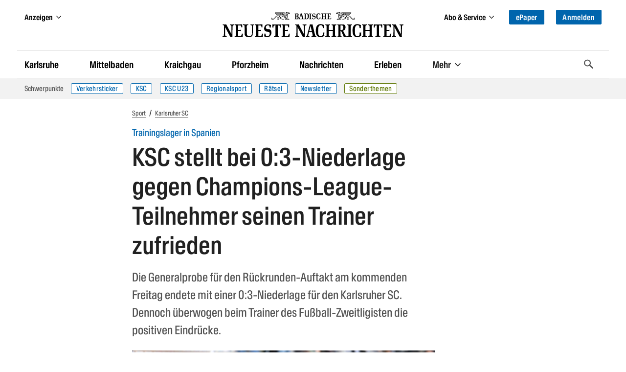

--- FILE ---
content_type: text/html
request_url: https://bnn.de/sport/ksc/ksc-salzburg-testspiel-niederlage-trainingslager-spanien-generalprobe
body_size: 60641
content:
<!DOCTYPE html><html lang="de" class=""><head>
  <meta charset="utf-8" />
  <meta name="bingbot" content="nocache">
  <meta name="viewport" content="width=device-width, initial-scale=1">

  <!-- BNN-Renderer V 0.0.0  -->
  <!-- BNN-ENVIRONMENT: production  -->
  <!-- Anti-flicker snippet (recommended)  -->
  <style>.async-hide{ opacity: 0 !important}</style>
  <script data-cmp-ab="1">
  window.cmp_block_inline = false;
  window.cmp_block_unkown = true;
  window.cmp_block_sync = false;
  window.cmp_block_img = false;
  window.cmp_block_samedomain = false;
  window.cmp_block_ignoredomains = ["bnn.de", "stripe.com", 'localhost'];
</script>



<script type="text/javascript" data-cmp-ab="1" src="https://cdn.consentmanager.net/delivery/autoblocking/0b19f76d6343.js" data-cmp-host="c.delivery.consentmanager.net" data-cmp-cdn="cdn.consentmanager.net" data-cmp-codesrc="1"></script>
  <script>
    window.varify = window.varify || {};
    window.varify.iid = 1720;
  </script>
  <script async type="text/plain" data-cmp-src="https://app.varify.io/varify.js" class="cmplazyload" data-cmp-vendor="c49010"></script>
  <script>
  window.dataLayer = window.dataLayer || [];
  window.dataLayer.push({"article_id":"8004475","content_access":"paid","content_tags":"Fußball|2. Fußball-Bundesliga","content_categories":"Home > Sport > Karlsruher SC","drive_article_type":"metering","drive_content_is_paywall":true,"entity":"article | 8004475","page_type":"article | article","content_date_published":"2023-01-20","content_age":1096,"content_reading_time":"3","content_authors":"René Dankert","traffective_zone":"localnews","traffective_page_type":"article","traffective_ads_entrypoint":"sport/ksc"})
</script>

<!-- Google Tag Manager -->
<script data-cmp-vendor="s905" type="text/plain" class="cmplazyload">(function(w,d,s,l,i){w[l]=w[l]||[];w[l].push({'gtm.start':
new Date().getTime(),event:'gtm.js'});var f=d.getElementsByTagName(s)[0],
j=d.createElement(s),dl=l!='dataLayer'?'&l='+l:'';j.async=true;j.src=
'https://analyse.bnn.de/gtm.js?id='+i+dl;f.parentNode.insertBefore(j,f);
})(window,document,'script','dataLayer','GTM-NW42JZ');</script>
<!-- End Google Tag Manager -->
  <link rel="canonical" href="https://bnn.de/sport/ksc/ksc-salzburg-testspiel-niederlage-trainingslager-spanien-generalprobe">
      <script>
  (function() {
    initChartbeat();

    function initChartbeat() {
      const _sf_async_config = window._sf_async_config = (window._sf_async_config || {});
      _sf_async_config.uid = 65792;
      _sf_async_config.domain = 'bnn.de';
      _sf_async_config.flickerControl = false;
      _sf_async_config.useCanonical = true;
      _sf_async_config.useCanonicalDomain = true;
      _sf_async_config.sections = 'Karlsruher SC';
      loadChartbeatScripts();
    }

    function loadChartbeat(currentPageUrl) {
      return new Promise((resolve, reject) => {
        const chartbeat = document.createElement('script');
        chartbeat.async = true;
        chartbeat.src = currentPageUrl;
        document.getElementsByTagName('head')[0].appendChild(chartbeat);
        chartbeat.onload = () => resolve();
      });
    }

    async function loadChartbeatScripts() {
      await loadChartbeat('//static.chartbeat.com/js/chartbeat.js');
      await loadChartbeat('//static.chartbeat.com/js/chartbeat_mab.js');
    }
  })();
</script>
          
              <meta name="robots" content="index,follow" />
        



<script type="application/ld+json">
{
  "@context":"https:\/\/schema.org",
  "@type":"Organization",
  "url":"https:\/\/bnn.de\/",
  "@id":"https:\/\/bnn.de\/#organization",
  "name":"Badische Neueste Nachrichten",
  "logo": {
    "@type": "ImageObject",
    "url": "https://static.bnn.de/dist/img/logo.svg",
    "width": 461,
    "height": 64
  },
  "sameAs": [
    "https://www.facebook.com/badischeneuestenachrichten/",
    "https://www.instagram.com/badische_neueste_nachrichten/",
    "https://twitter.com/BNN_BaNeuNa",
    "https://www.youtube.com/c/BadischeNeuesteNachrichtenBadendruckGmbH"
  ]
}
</script>






    
  
  <script type="application/ld+json">
  {
    "@context": "https://schema.org",
    "@type": "WebPage",
    "@id": "https://bnn.de/sport/ksc/ksc-salzburg-testspiel-niederlage-trainingslager-spanien-generalprobe#webpage",
    "primaryImageOfPage": {
      "@type": "ImageObject",
      "url": "https://bnn.de/img/8004498/Qn9ojj-IXSwZUCwdVD8_yg/GES_H01316828?size=BASE&format=jpeg&variant=LANDSCAPE_13x7",
      "width": "5065",
      "height": "2727"
    },
    "breadcrumb": {
      "@id": "https://bnn.de/sport/ksc/ksc-salzburg-testspiel-niederlage-trainingslager-spanien-generalprobe#breadcrumb"
   }
  }
  </script>

  
  <script type="application/ld+json">
  {
    "@context": "https://schema.org",
    "@type": "NewsArticle",
    "@id": "https://bnn.de/sport/ksc/ksc-salzburg-testspiel-niederlage-trainingslager-spanien-generalprobe#article",
    "mainEntityOfPage": {
      "@type": "WebPage",
      "@id": "https://bnn.de/sport/ksc/ksc-salzburg-testspiel-niederlage-trainingslager-spanien-generalprobe#webpage"
    },
    "author":
        {
            "@type": "Person",
            "@id": "https://bnn.de/autor/rene-dankert",
      "url": "https://bnn.de/autor/rene-dankert",
            "name": "René Dankert"          }
    ,
    "datePublished": "2023-01-20T19:50:44+00:00",
    "dateModified": "2023-01-20T19:50:44+00:00",
    "headline": "KSC stellt bei 0:3-Niederlage seinen Trainer zufrieden ",
    "description": "Die Generalprobe für den Rückrunden-Auftakt endete mit einer 0:3-Niederlage für den Karlsruher SC. Dennoch überwogen bei Eichner die positiven Eindrücke. ",
    "image":
           [
          {
            "@type": "ImageObject",
            "url": "",
            "width": "500",
            "height": "500"
          },
          {
            "@type": "ImageObject",
            "url": "",
            "width": "4502",
            "height": "3377"
          },
          {
            "@type": "ImageObject",
            "url": "",
            "width": "1400",
            "height": "787"
          }
        ]
          ,
    "keywords": "Fußball, 2. Fußball-Bundesliga",
    "isAccessibleForFree": false,
    "publisher": {
      "@id": "https:\/\/bnn.de\/#organization"
    }
  }
  </script>






<script type="application/ld+json">
{
  "@context": "https://schema.org/",
  "@type": "BreadcrumbList",
  "@id": "https://bnn.de/sport/ksc/ksc-salzburg-testspiel-niederlage-trainingslager-spanien-generalprobe#breadcrumb",
  "itemListElement": [{
      "@type": "ListItem",
      "position": 1,
      "name": "Startseite",
      "item": "https://bnn.de"
    },{
      "@type": "ListItem",
      "position": 2,
      "name": "Sport",
      "item": "https://bnn.de/sport"
    },{
      "@type": "ListItem",
      "position": 3,
      "name": "Karlsruher SC",
      "item": "https://bnn.de/sport/ksc"
    }
  ]
}
</script>
    <title>KSC stellt bei 0:3-Niederlage gegen Champions-League-Teilnehmer seinen Trainer zufrieden  </title>
      <link rel="manifest" href="/site.manifest">
    <meta name="description" content="Die Generalprobe für den Rückrunden-Auftakt endete mit einer 0:3-Niederlage für den Karlsruher SC. Dennoch überwogen bei Eichner die positiven Eindrücke. " />

    
              <meta property="og:site_name" content="Badische Neueste Nachrichten" />
<meta property="og:locale" content="de_DE" />
<meta property="og:type" content="article" />
<meta property="og:title" content="KSC stellt bei 0:3-Niederlage seinen Trainer zufrieden " />
<meta property="og:description" content="Die Generalprobe für den Rückrunden-Auftakt endete mit einer 0:3-Niederlage für den Karlsruher SC. Dennoch überwogen bei Eichner die positiven Eindrücke. " />
<meta property="og:url" content="https://bnn.de/sport/ksc/ksc-salzburg-testspiel-niederlage-trainingslager-spanien-generalprobe" />
<meta property="og:updated_time" content="2023-01-20T19:50:44+00:00" />
<meta property="og:image" content="https://bnn.de/img/8004498/Qn9ojj-IXSwZUCwdVD8_yg/GES_H01316828?size=1400&format=jpeg&variant=LANDSCAPE_16x9" />
<meta property="og:image:secure_url" content="https://bnn.de/img/8004498/Qn9ojj-IXSwZUCwdVD8_yg/GES_H01316828?size=1400&format=jpeg&variant=LANDSCAPE_16x9" />
<meta property="og:image:width" content="1400" />
<meta property="og:image:height" content="787" />
<meta property="og:image:alt" content="Härtetest in Marbella: KSC-Mittelfeldspieler Kyoung-Rok Choi (links) im Zweikampf mit seinem Salzburger Gegenspieler Oumar Solet ." />
<meta property="article:publisher" content="https://www.facebook.com/badischeneuestenachrichten" />
<meta property="article:published_time" content="2023-01-20T19:50:44+00:00" />
<meta property="article:modified_time" content="2023-01-20T19:50:44+00:00" />
<meta property="article:section" content="Karlsruher SC" />
      <meta property="article:tag" content="Fußball" />
      <meta property="article:tag" content="2. Fußball-Bundesliga" />
  
<meta property="fb:app_id" content="1258256324246091" />
<meta property="fb:pages" content="450065218535261">

<meta name="twitter:site" content="@BNN_BaNeuNa" />
<meta name="twitter:creator" content="@BNN_BaNeuNa" />
<meta name="twitter:card" content="summary_large_image" />
<meta name="twitter:title" content="KSC stellt bei 0:3-Niederlage seinen Trainer zufrieden " />
<meta name="twitter:description" content="Die Generalprobe für den Rückrunden-Auftakt endete mit einer 0:3-Niederlage für den Karlsruher SC. Dennoch überwogen bei Eichner die positiven Eindrücke. " />

<meta name="twitter:image" content="https://bnn.de/img/8004498/Qn9ojj-IXSwZUCwdVD8_yg/GES_H01316828?size=1400&format=jpeg&variant=LANDSCAPE_16x9" />

<meta name="robots" content="max-image-preview:large">
    
  
    <link rel="apple-touch-icon" href="/dist/img/favicons/apple-touch-icon.png">
  <link rel="icon" type="image/png" sizes="32x32" href="/dist/img/favicons/favicon-32x32.png">
  <link rel="icon" type="image/png" sizes="16x16" href="/dist/img/favicons/favicon-16x16.png">
  <link rel="shortcut icon" type="image/x-icon" href="/dist/img/favicons/favicon.ico">
  <meta name="msapplication-TileColor" content="#0065ad">
  <meta name="msapplication-config" content="browserconfig.xml">
  <meta name="theme-color" content="#0065ad">

  
      <script async id="ebx" data-cmp-vendor="c52819" class="cmplazyload" data-cmp-src="//applets.ebxcdn.com/ebx.js" type="text/plain"></script>
  
  <link rel="stylesheet" href="/dist/css/bnn.b5706cea.css" media="all" />
  <script src="/dist/js/bnn.b5706cea.js" charset="utf-8" defer></script>
  <!-- Include the SVG sprite file -->
  <svg width="0" height="0" style="position:absolute;width:0;height:0;overflow:hidden;"><symbol fill="none" viewBox="0 0 23 19" id="ai-summary" xmlns="http://www.w3.org/2000/svg"><path d="m17.791 11.245 2.15.379c.445.078.445.724 0 .802l-2.15.379a2.914 2.914 0 0 0-2.361 2.361l-.38 2.15c-.077.445-.723.445-.801 0l-.379-2.15a2.914 2.914 0 0 0-2.361-2.361l-2.15-.379c-.445-.078-.445-.724 0-.802l2.15-.379a2.914 2.914 0 0 0 2.361-2.361l.379-2.15c.078-.445.724-.445.802 0l.379 2.15a2.914 2.914 0 0 0 2.361 2.361Z" stroke="#fff" stroke-width="1.25" stroke-miterlimit="10"/><path d="M2.75 7h8.2M2.75 2h17.538M2.75 17h8.22M2.75 12h2.975M18.225 7h2.06" stroke="#fff" stroke-width="1.75" stroke-miterlimit="10" stroke-linecap="round"/></symbol><symbol viewBox="0 0 119.664 40" id="appstore" xmlns="http://www.w3.org/2000/svg"><path d="M110.135 0H9.535c-.367 0-.73 0-1.095.002-.306.002-.61.008-.919.013A13.215 13.215 0 0 0 5.517.19a6.665 6.665 0 0 0-1.9.627 6.438 6.438 0 0 0-1.62 1.18A6.258 6.258 0 0 0 .82 3.617a6.601 6.601 0 0 0-.625 1.903 12.993 12.993 0 0 0-.179 2.002c-.01.307-.01.615-.015.921V31.56c.005.31.006.61.015.921a12.992 12.992 0 0 0 .18 2.002 6.588 6.588 0 0 0 .624 1.905A6.208 6.208 0 0 0 1.998 38a6.274 6.274 0 0 0 1.618 1.179 6.7 6.7 0 0 0 1.901.63 13.455 13.455 0 0 0 2.004.177c.309.007.613.011.919.011.366.002.728.002 1.095.002h100.6c.36 0 .724 0 1.084-.002.305 0 .617-.004.922-.01a13.279 13.279 0 0 0 2-.178 6.804 6.804 0 0 0 1.908-.63A6.277 6.277 0 0 0 117.666 38a6.395 6.395 0 0 0 1.182-1.614 6.604 6.604 0 0 0 .619-1.905 13.506 13.506 0 0 0 .185-2.002c.004-.31.004-.61.004-.921.008-.364.008-.725.008-1.094V9.536c0-.366 0-.73-.008-1.092 0-.306 0-.614-.004-.92a13.507 13.507 0 0 0-.185-2.003 6.618 6.618 0 0 0-.62-1.903 6.466 6.466 0 0 0-2.798-2.8 6.768 6.768 0 0 0-1.908-.627 13.044 13.044 0 0 0-2-.176c-.305-.005-.618-.011-.922-.013-.36-.002-.725-.002-1.084-.002z" fill="#a6a6a6"/><path d="M8.445 39.125c-.305 0-.602-.004-.904-.01a12.687 12.687 0 0 1-1.87-.164 5.884 5.884 0 0 1-1.656-.548 5.406 5.406 0 0 1-1.397-1.016 5.32 5.32 0 0 1-1.02-1.397 5.722 5.722 0 0 1-.544-1.657 12.414 12.414 0 0 1-.166-1.875c-.007-.21-.015-.913-.015-.913v-23.1s.009-.692.015-.895a12.37 12.37 0 0 1 .165-1.872 5.755 5.755 0 0 1 .544-1.662 5.373 5.373 0 0 1 1.015-1.398 5.565 5.565 0 0 1 1.402-1.023 5.823 5.823 0 0 1 1.654-.544A12.586 12.586 0 0 1 7.543.887l.902-.012h102.769l.913.013a12.385 12.385 0 0 1 1.859.162 5.938 5.938 0 0 1 1.67.548 5.594 5.594 0 0 1 2.415 2.42 5.763 5.763 0 0 1 .536 1.649 12.995 12.995 0 0 1 .173 1.887c.003.283.003.588.003.89.008.375.008.732.008 1.092v20.929c0 .363 0 .718-.008 1.075 0 .325 0 .623-.004.93a12.731 12.731 0 0 1-.17 1.853 5.739 5.739 0 0 1-.54 1.67 5.48 5.48 0 0 1-1.016 1.386 5.413 5.413 0 0 1-1.4 1.022 5.862 5.862 0 0 1-1.667.55 12.542 12.542 0 0 1-1.87.163 39.15 39.15 0 0 1-.897.011l-1.084.002z"/><g fill="#fff"><path d="M24.769 20.3a4.949 4.949 0 0 1 2.356-4.151 5.066 5.066 0 0 0-3.99-2.158c-1.68-.176-3.308 1.005-4.164 1.005-.872 0-2.19-.988-3.608-.958a5.315 5.315 0 0 0-4.473 2.727c-1.934 3.349-.491 8.27 1.361 10.976.927 1.326 2.01 2.806 3.428 2.754 1.387-.058 1.905-.885 3.58-.885 1.658 0 2.144.885 3.59.851 1.489-.024 2.426-1.33 3.32-2.669a10.962 10.962 0 0 0 1.52-3.092 4.782 4.782 0 0 1-2.92-4.4zm-2.732-8.09a4.872 4.872 0 0 0 1.115-3.49 4.957 4.957 0 0 0-3.208 1.66A4.636 4.636 0 0 0 18.8 13.74a4.099 4.099 0 0 0 3.237-1.53zM42.302 27.14H37.57l-1.137 3.356h-2.005l4.484-12.418h2.083l4.483 12.418h-2.039zm-4.243-1.55h3.752l-1.85-5.446h-.051zm17.1.38c0 2.813-1.505 4.62-3.778 4.62a3.07 3.07 0 0 1-2.848-1.583h-.043v4.484H46.63V21.442h1.8v1.506h.033a3.212 3.212 0 0 1 2.883-1.6c2.298 0 3.813 1.816 3.813 4.622zm-1.91 0c0-1.833-.947-3.038-2.392-3.038-1.42 0-2.375 1.23-2.375 3.038 0 1.824.955 3.046 2.375 3.046 1.445 0 2.393-1.197 2.393-3.046zm11.875 0c0 2.813-1.505 4.62-3.778 4.62a3.07 3.07 0 0 1-2.848-1.583h-.043v4.484h-1.859V21.442h1.799v1.506h.034a3.212 3.212 0 0 1 2.883-1.6c2.298 0 3.813 1.816 3.813 4.622zm-1.91 0c0-1.833-.947-3.038-2.392-3.038-1.42 0-2.375 1.23-2.375 3.038 0 1.824.955 3.046 2.375 3.046 1.445 0 2.392-1.197 2.392-3.046zm8.496 1.066c.138 1.232 1.335 2.04 2.97 2.04 1.566 0 2.693-.809 2.693-1.919 0-.964-.68-1.54-2.29-1.936l-1.609-.388c-2.28-.55-3.339-1.617-3.339-3.348 0-2.142 1.867-3.614 4.519-3.614 2.624 0 4.423 1.472 4.483 3.614h-1.876c-.112-1.239-1.137-1.987-2.634-1.987s-2.521.757-2.521 1.858c0 .878.654 1.395 2.255 1.79l1.368.336c2.548.603 3.607 1.626 3.607 3.443 0 2.323-1.851 3.778-4.795 3.778-2.753 0-4.613-1.42-4.733-3.667zM83.346 19.3v2.142h1.722v1.472h-1.722v4.991c0 .776.345 1.137 1.102 1.137a5.808 5.808 0 0 0 .611-.043v1.463a5.104 5.104 0 0 1-1.032.086c-1.833 0-2.548-.689-2.548-2.444v-5.19h-1.316v-1.472h1.316V19.3zm2.719 6.67c0-2.849 1.678-4.639 4.294-4.639 2.625 0 4.295 1.79 4.295 4.639 0 2.856-1.661 4.638-4.295 4.638-2.633 0-4.294-1.782-4.294-4.638zm6.695 0c0-1.954-.895-3.108-2.401-3.108s-2.4 1.162-2.4 3.108c0 1.962.894 3.106 2.4 3.106s2.401-1.144 2.401-3.106zm3.426-4.528h1.772v1.541h.044a2.16 2.16 0 0 1 2.177-1.635 2.866 2.866 0 0 1 .637.069v1.738a2.598 2.598 0 0 0-.835-.112 1.873 1.873 0 0 0-1.936 2.083v5.37h-1.859zm13.198 6.395c-.25 1.643-1.85 2.771-3.898 2.771-2.634 0-4.269-1.764-4.269-4.595 0-2.84 1.644-4.682 4.19-4.682 2.506 0 4.08 1.72 4.08 4.466v.637h-6.394v.112a2.358 2.358 0 0 0 2.436 2.564 2.048 2.048 0 0 0 2.09-1.273zm-6.282-2.702h4.526a2.177 2.177 0 0 0-2.22-2.298 2.292 2.292 0 0 0-2.306 2.298zM37.826 8.731a2.64 2.64 0 0 1 2.808 2.965c0 1.906-1.03 3.002-2.808 3.002h-2.155V8.73zm-1.228 5.123h1.125a1.876 1.876 0 0 0 1.967-2.146 1.881 1.881 0 0 0-1.967-2.134h-1.125zm5.083-1.41a2.133 2.133 0 1 1 4.247 0 2.134 2.134 0 1 1-4.247 0zm3.333 0c0-.976-.439-1.547-1.208-1.547-.773 0-1.207.571-1.207 1.547 0 .984.434 1.55 1.207 1.55.77 0 1.208-.57 1.208-1.55zm6.56 2.254h-.923l-.93-3.317h-.07l-.927 3.317h-.913l-1.242-4.503h.902l.806 3.436h.067l.926-3.436h.852l.926 3.436h.07l.803-3.436h.889zm2.28-4.503h.855v.715h.066a1.348 1.348 0 0 1 1.344-.802 1.465 1.465 0 0 1 1.559 1.675v2.915h-.889v-2.692c0-.724-.314-1.084-.972-1.084a1.033 1.033 0 0 0-1.075 1.141v2.635h-.889zm5.24-1.758h.888v6.26h-.888zm2.124 4.007a2.134 2.134 0 1 1 4.247 0 2.134 2.134 0 1 1-4.247 0zm3.333 0c0-.976-.439-1.547-1.208-1.547-.773 0-1.207.571-1.207 1.547 0 .984.434 1.55 1.207 1.55.77 0 1.208-.57 1.208-1.55zm1.85.98c0-.81.603-1.277 1.675-1.344l1.22-.07v-.389c0-.476-.315-.744-.922-.744-.496 0-.84.182-.939.5h-.86c.09-.773.818-1.27 1.84-1.27 1.128 0 1.765.563 1.765 1.514v3.077h-.855v-.633h-.07a1.515 1.515 0 0 1-1.353.707 1.36 1.36 0 0 1-1.501-1.348zm2.894-.384v-.377l-1.1.07c-.62.042-.9.253-.9.65 0 .405.351.64.834.64a1.062 1.062 0 0 0 1.166-.983zm2.053-.596c0-1.423.732-2.324 1.87-2.324a1.484 1.484 0 0 1 1.38.79h.067V8.437h.888v6.26h-.851v-.71h-.07a1.563 1.563 0 0 1-1.415.785c-1.145 0-1.869-.901-1.869-2.328zm.918 0c0 .955.45 1.53 1.203 1.53.75 0 1.212-.583 1.212-1.526 0-.938-.468-1.53-1.212-1.53-.748 0-1.203.58-1.203 1.526zm6.964 0a2.133 2.133 0 1 1 4.247 0 2.134 2.134 0 1 1-4.247 0zm3.333 0c0-.976-.439-1.547-1.208-1.547-.772 0-1.207.571-1.207 1.547 0 .984.435 1.55 1.207 1.55.77 0 1.208-.57 1.208-1.55zm2.106-2.25h.856v.716h.066a1.348 1.348 0 0 1 1.344-.802 1.465 1.465 0 0 1 1.559 1.675v2.915h-.889v-2.692c0-.724-.315-1.084-.972-1.084a1.033 1.033 0 0 0-1.075 1.141v2.635h-.888zm8.846-1.12v1.141h.976v.749h-.976v2.315c0 .472.194.679.637.679a2.967 2.967 0 0 0 .339-.021v.74a2.916 2.916 0 0 1-.484.046c-.988 0-1.382-.348-1.382-1.216v-2.543h-.714v-.749h.715V9.074zm2.19-.637h.88v2.482h.07a1.386 1.386 0 0 1 1.374-.807 1.483 1.483 0 0 1 1.55 1.679v2.907h-.889V12.01c0-.72-.335-1.084-.963-1.084a1.052 1.052 0 0 0-1.134 1.142v2.63h-.888zm9.056 5.045a1.828 1.828 0 0 1-1.95 1.303 2.045 2.045 0 0 1-2.081-2.325 2.077 2.077 0 0 1 2.076-2.352c1.253 0 2.009.856 2.009 2.27v.31h-3.18v.05a1.19 1.19 0 0 0 1.2 1.29 1.08 1.08 0 0 0 1.07-.546zm-3.126-1.451h2.275a1.087 1.087 0 0 0-1.109-1.167 1.152 1.152 0 0 0-1.166 1.167z"/></g></symbol><symbol viewBox="0 0 58 57" id="baby-stork" xmlns="http://www.w3.org/2000/svg"><g fill="none" fill-rule="evenodd" stroke="#0085C2" stroke-linejoin="round" stroke-width="1.5"><path d="M38.496 27.564c-.438 2.245-1.762 4.817-3.208 6.682-1.446 1.864-4.278 3.856-6.662 4.326-4.574.9-8.612.472-13.492-2.402-3.864-2.275-6.48-4.948-10.484-5.201 1.472-1.633 4.013-4.514 11.058-1.775 1.564.71 2.218-1.63.73-1.96-4.766-1.058-9.546-3.473-10.626-7.734 2.585 2.167 6.6 2.465 9.846 3.244 1.357.325 1.984-1.38.356-1.784-4.014-.986-7.286-2.877-10.202-5.677C3.252 12.814 1.805 9.488 1 4.77a49.571 49.571 0 0 0 24.24 9.706c-.596 2.376-.617 5.112.277 7.36.82 2.071 2.952 2.975 4.841 1.552 2.139-1.623 2.517-5.141 2.474-7.617-.06-3.58-2.459-10.536-2.527-10.61 3.033-2.65 7.129-5.293 11.082-2.881 2.039 1.245 2.873 3.668 1.558 5.795-.995 1.608-3.02 2.587-4.791 3.031a.582.582 0 0 0-.464.495.67.67 0 0 0-.057.302c.218 5.191 1.868 10.45.849 15.654l.014.007z"/><path d="M54.5 8.997c-2.614.154-7.344.627-14.19 1.418.94-.6 2.412-1.434 2.971-2.398A5.58 5.58 0 0 0 43.931 6L54.5 8.997zm-9.245 13.985A26.792 26.792 0 0 1 51.14 10.31a.724.724 0 0 0 .142-.27l.432-.04a.593.593 0 0 0 .092.245c2.567 4.127 4.641 7.826 5.262 12.737.357 2.818.357 12.036-5.786 12.036-6.142 0-6.787-7.56-6.027-12.036zM55.587 1.279c2.184-1.207 1.513 1.79.159 3.506C53.948 7 52.48 7 52 7c0-.045.345-3.93 3.587-5.721zm-8.174 0c-2.184-1.207-1.513 1.79-.159 3.506C49.052 7 50.52 7 51 7c0-.045-.345-3.93-3.587-5.721z"/><path stroke-linecap="round" d="m24.08 39.001-5.542 7.266-8.486 2.18-2.15 3.465M28.69 39l-4.553 9.827-7.98 3.622-1.516 3.784"/></g></symbol><symbol viewBox="0 0 13 19" id="bookmark" xmlns="http://www.w3.org/2000/svg"><path class="adi-fill" fill="none" d="M0 0h13v19l-6.5-6.5L0 19z"/><path class="adi-stroke" d="M6.5 12.5 0 19V0h13v19l-6.5-6.5ZM1 1v15.586l5.5-5.5 5.5 5.5V1H1Z"/><path class="adi-tick" fill="none" d="M10.293 3 5.24 8.053 2.75 5.564 1.6 6.714l3.64 3.639 6.202-6.203z"/><path class="adi-cross" fill="none" d="M9.829 2.2 6.5 5.527 3.173 2.2 2 3.372 5.328 6.7 2 10.028 3.173 11.2l3.328-3.328L9.829 11.2 11 10.028 7.673 6.699 11 3.372z"/></symbol><symbol viewBox="0 0 16 13" id="camera" xmlns="http://www.w3.org/2000/svg"><path fill="none" stroke="#FFF" stroke-width="1.25" d="M6.195 1.315v1h7.567c.29 0 .554.115.745.303.187.185.304.44.304.721v7.199c0 .282-.117.537-.304.722-.19.188-.454.303-.745.303H1.673c-.29 0-.553-.115-.744-.303a1.013 1.013 0 0 1-.304-.722V3.339c0-.282.117-.536.304-.721.19-.188.454-.304.744-.304h1.392v-.999h3.13zm1.555 3.06a2.496 2.496 0 0 0-2.5 2.5 2.496 2.496 0 0 0 2.5 2.5 2.496 2.496 0 0 0 2.5-2.5 2.496 2.496 0 0 0-2.5-2.5z"/></symbol><symbol viewBox="0 0 14 12" id="chart" xmlns="http://www.w3.org/2000/svg"><path d="M1 1.5v9.75h12M4.5 8.685V6.5m3 2.185V2.5m3 6.185V4.5" stroke="#FFF" stroke-width="1.25" fill="none" fill-rule="evenodd" stroke-linecap="round" stroke-linejoin="round"/></symbol><symbol viewBox="0 0 28 28" id="chevron-down" xmlns="http://www.w3.org/2000/svg"><path d="M26.297 12.625 14.703 24.203a.99.99 0 0 1-1.406 0L1.703 12.625a1.009 1.009 0 0 1 0-1.422l2.594-2.578a.99.99 0 0 1 1.406 0L14 16.922l8.297-8.297a.99.99 0 0 1 1.406 0l2.594 2.578a1.009 1.009 0 0 1 0 1.422z"/></symbol><symbol viewBox="0 0 21 28" id="chevron-left" xmlns="http://www.w3.org/2000/svg"><path d="M18.297 4.703 10 13l8.297 8.297a.99.99 0 0 1 0 1.406l-2.594 2.594a.99.99 0 0 1-1.406 0L2.703 13.703a.99.99 0 0 1 0-1.406L14.297.703a.99.99 0 0 1 1.406 0l2.594 2.594a.99.99 0 0 1 0 1.406z"/></symbol><symbol viewBox="0 0 19 28" id="chevron-right" xmlns="http://www.w3.org/2000/svg"><path d="M17.297 13.703 5.703 25.297a.99.99 0 0 1-1.406 0l-2.594-2.594a.99.99 0 0 1 0-1.406L10 13 1.703 4.703a.99.99 0 0 1 0-1.406L4.297.703a.99.99 0 0 1 1.406 0l11.594 11.594a.99.99 0 0 1 0 1.406z"/></symbol><symbol viewBox="0 0 8 13" id="chevron-right-thin" xmlns="http://www.w3.org/2000/svg"><path fill="#0065AD" d="M0 .766 5.51 6.1 0 11.434l.81.766L7.2 6.1.81 0z"/></symbol><symbol viewBox="0 0 28 28" id="chevron-up" xmlns="http://www.w3.org/2000/svg"><path d="m26.297 20.797-2.594 2.578a.99.99 0 0 1-1.406 0L14 15.078l-8.297 8.297a.99.99 0 0 1-1.406 0l-2.594-2.578a1.009 1.009 0 0 1 0-1.422L13.297 7.797a.99.99 0 0 1 1.406 0l11.594 11.578a1.009 1.009 0 0 1 0 1.422z"/></symbol><symbol viewBox="0 0 329.269 329" id="close" xmlns="http://www.w3.org/2000/svg"><path d="M194.8 164.77 323.013 36.555c8.343-8.34 8.343-21.825 0-30.164-8.34-8.34-21.825-8.34-30.164 0L164.633 134.605 36.422 6.391c-8.344-8.34-21.824-8.34-30.164 0-8.344 8.34-8.344 21.824 0 30.164l128.21 128.215L6.259 292.984c-8.344 8.34-8.344 21.825 0 30.164a21.266 21.266 0 0 0 15.082 6.25c5.46 0 10.922-2.09 15.082-6.25l128.21-128.214 128.216 128.214a21.273 21.273 0 0 0 15.082 6.25c5.46 0 10.922-2.09 15.082-6.25 8.343-8.34 8.343-21.824 0-30.164zm0 0"/></symbol><symbol viewBox="0 0 21 18" id="comment" xmlns="http://www.w3.org/2000/svg"><path fill="none" stroke="currentColor" d="M10.451 1C5.231 1 1 4.457 1 8.721c0 1.938.876 3.706 2.318 5.062-.27 1.01-.859 2.166-2.148 2.987 2.21.141 3.801-.501 4.877-1.227 1.316.57 2.811.9 4.404.9 5.22 0 9.451-3.457 9.451-7.722 0-4.264-4.23-7.721-9.45-7.721"/></symbol><symbol viewBox="0 0 67 67" id="congratulations-birthday" xmlns="http://www.w3.org/2000/svg"><g fill="none" fill-rule="evenodd" stroke="#0085C2" stroke-width="1.5"><rect width="53" height="22" x="7" y="38" rx="1"/><path d="M19 38V24a1 1 0 0 1 1-1h27a1 1 0 0 1 1 1v14"/><path stroke-linecap="square" d="M33.5 17.5v5"/><path d="M33.5 16.515c1.933 0 3.5-1.553 3.5-3.47 0-1.916-3.5-6.53-3.5-6.53S30 11.13 30 13.045c0 1.917 1.567 3.47 3.5 3.47z"/><path d="m7 51 6.625-6 6.625 6m0 0 6.625-6 6.625 6m0 0 6.625-6 6.625 6m0 0 6.625-6L60 51" stroke-linecap="round" stroke-linejoin="round"/></g></symbol><symbol viewBox="0 0 67 67" id="congratulations-greetings" xmlns="http://www.w3.org/2000/svg"><g fill="none" fill-rule="evenodd" stroke="#0085C2" stroke-width="1.5"><g stroke-linejoin="round"><path d="M4.222 62.764 21.665 24l22.234 24.06z"/><path stroke-linecap="round" d="M11.752 46.147v13m6-26v24m6-31v29m6.5-21.639v19.139m6-12.139v10.139"/></g><path stroke-linecap="round" stroke-linejoin="round" d="m35.5 32.5 22-21M32 29l7.5-9.5m9.33 10.15L39 36.287M28.446 24.263c3.038-5.261.847-12.212-4.892-15.526m36.392 35.526c-3.037-5.261-10.153-6.84-15.892-3.526"/><circle cx="39" cy="9" r="3"/><circle cx="53" cy="53" r="3"/><path d="m56.379 28.379 4.242 4.242m0-4.242L56.38 32.62M12.879 15.379l4.242 4.242m0-4.242L12.88 19.62" stroke-linecap="round" stroke-linejoin="round"/></g></symbol><symbol viewBox="0 0 67 67" id="congratulations-marriage" xmlns="http://www.w3.org/2000/svg"><g fill="none" fill-rule="evenodd" stroke="#0085C2" stroke-width="1.5"><circle cx="34" cy="42" r="20"/><path stroke-linejoin="round" d="m34 21-8-9 4.06-4h7.92L42 12z"/><path stroke-linecap="square" d="M26.5 12h15m-10 .5 2 7m-2-8.188 2-2.812m3 4-1.885 7m1.885-8.188-2-2.812"/></g></symbol><symbol viewBox="0 0 66.4 60.2" id="delivery" xmlns="http://www.w3.org/2000/svg"><g fill="#0085c2"><path d="M16.6 15.4ZM33.5 41ZM16.6 15.4ZM56.7 7.9h-7.5V6.7h4.4a1.5 1.5 0 0 0 1.5-1.5V1.6A1.6 1.6 0 0 0 53.6 0h-7.5a1.6 1.6 0 0 0-1.5 1.2v6.7H24.9a10.1 10.1 0 0 0-9 5.3H0v17.7a5.3 5.3 0 0 0 5 5.5h9.7v3.2L4.1 48.4h21.2l9.3-7.7h3.6v19.5h11V40.7h17.2V17.6a9.6 9.6 0 0 0-9.7-9.7ZM46.1 9.4V1.5h7.5v3.6h-5.9v14.4h-1.6ZM5 34.9a3.7 3.7 0 0 1-3.5-4V14.7h24.1v17.9a4.1 4.1 0 0 0 .8 2.4 3 3 0 0 0 2.3 1.1 3.4 3.4 0 0 0 3.2-3.5V17.9a2.3 2.3 0 1 0-4.5 0v13.8h1.5V17.9a.8.8 0 0 1 .7-.9.9.9 0 0 1 .8.9v14.7a1.9 1.9 0 0 1-1.7 2 1.8 1.8 0 0 1-1.5-1.2 1.9 1.9 0 0 1-.1-.8V13.2h-9.4A8.7 8.7 0 0 1 31 11.9a8.8 8.8 0 0 1 2.5 6.1v21.2H16.2v-2.8H26v-1.5Zm19.8 12H8.3l7.4-6.2h16.5Zm8.8-5.9Zm14.1 17.7h-8v-18h8Zm17.2-19.5H35V18a9.9 9.9 0 0 0-2.9-7.1l-.9-.9-.5-.3-.5-.3h14.4V21h4.6V9.4h7.5a8.2 8.2 0 0 1 8.2 8.2Z"/><path class="aqcls-1" d="M33.5 41ZM15.8 23.4h8.7v1.5h-8.7z"/><path d="M15.8 27.4h8.7v1.5h-8.7zM15.8 31.4h8.7v1.5h-8.7zM9.3 18.6a1.3 1.3 0 0 0 1-1.4c0-1.3-.8-1.7-1.9-1.7H6.2v6.6h2.2c1.6 0 2.1-.9 2.1-1.9a1.4 1.4 0 0 0-1.2-1.6Zm-1.8-2.2H8c.6 0 1 .2 1 .9s-.4.8-1.1.8h-.4ZM8 21h-.5v-2h.6a.9.9 0 0 1 1 1c0 .8-.4 1-1.1 1ZM15.7 15.4V22h-1.5l-1.6-4.6h-.1V22h-1.2v-6.6h1.5l1.6 4.5h.1v-4.5h1.2zM19.7 15.4v4.5l-1.6-4.5h-1.5V22h1.2v-4.6l1.6 4.6h1.5v-6.6ZM3.1 23.5v9.3h11v-9.3Zm9.5 7.8h-8V25h8Z"/></g></symbol><symbol viewBox="0 0 1024 1024" style="enable-background:new 0 0 1024 1024" xml:space="preserve" id="document" xmlns="http://www.w3.org/2000/svg"><path d="M768.6 941.3H268.2c-39.1 0-62.4-27-62.4-72.1V148.6c0-46.5 24.4-74.3 65.2-74.3h268.9c5.6 0 16.2 1.2 24.5 9.5 6.4 6.4 9.6 15.3 9.5 26.3v214.8c0 25 14.4 42.5 35 42.5h184.3c16.8 0 33.2 18.3 33.2 36.9v468.3c0 22.4-4.3 38.8-13.3 50.2-9.8 12.2-24.7 18.5-44.5 18.5zM271 95.1c-36.7 0-44.4 29.1-44.4 53.5v720.5c0 23.4 7.2 51.3 41.6 51.3h500.4c22.2 0 36.9-8.2 36.9-48V404.2c0-7.8-8-16-12.4-16H608.8c-32.3 0-55.8-26.6-55.8-63.3V110.1c0-5.4-1.1-9.3-3.5-11.6-3-3-7.8-3.3-9.7-3.3H271zm571.5 244.1H629.6c-33.5 0-33.5-24.3-33.5-37.4V57l246.4 282.2zM616.9 112.5v189.3c0 3.4 0 11.2 1.9 14 1.5 2.3 7.4 2.6 10.8 2.6h167L616.9 112.5z" style="fill:#fff"/></symbol><symbol viewBox="0 0 1024 1024" style="enable-background:new 0 0 1024 1024" xml:space="preserve" id="document-epaper" xmlns="http://www.w3.org/2000/svg"><path d="M768.6 941.3H268.2c-39.1 0-62.4-27-62.4-72.1V148.6c0-46.5 24.4-74.3 65.2-74.3h268.9c5.6 0 16.2 1.2 24.5 9.5 6.4 6.4 9.6 15.3 9.5 26.3v214.8c0 25 14.4 42.5 35 42.5h184.3c16.8 0 33.2 18.3 33.2 36.9v468.3c0 22.4-4.3 38.8-13.3 50.2-9.8 12.2-24.7 18.5-44.5 18.5zM271 95.1c-36.7 0-44.4 29.1-44.4 53.5v720.5c0 23.4 7.2 51.3 41.6 51.3h500.4c22.2 0 36.9-8.2 36.9-48V404.2c0-7.8-8-16-12.4-16H608.8c-32.3 0-55.8-26.6-55.8-63.3V110.1c0-5.4-1.1-9.3-3.5-11.6-3-3-7.8-3.3-9.7-3.3H271zm571.5 244.1H629.6c-33.5 0-33.5-24.3-33.5-37.4V57l246.4 282.2zM616.9 112.5v189.3c0 3.4 0 11.2 1.9 14 1.5 2.3 7.4 2.6 10.8 2.6h167L616.9 112.5z" style="fill:#fff"/></symbol><symbol viewBox="0 0 24 24" id="download" xmlns="http://www.w3.org/2000/svg"><defs><path id="ata" d="M4.308 1.879 10.077 7.5l-5.77 5.621.849.808 6.69-6.429-6.69-6.429z"/></defs><g fill="none" fill-rule="evenodd"><g transform="rotate(90 7 12.412)"><mask id="atb" fill="#fff"><use xlink:href="#ata"/></mask><use fill="#0065AD" xlink:href="#ata"/><g fill="#0065AD" mask="url(#atb)"><path d="M25.755-7.59v36h-35v-36z"/></g></g><path fill="#0065AD" d="M3 21h18v1.5H3zm9.65-19.25v14h-1.5v-14z"/></g></symbol><symbol viewBox="0 0 53 53" id="ellipsis" xmlns="http://www.w3.org/2000/svg"><g fill="none" fill-rule="evenodd" transform="translate(1 1)"><circle cx="25.5" cy="25.5" r="25.5" stroke="#0085C2" stroke-width="1.5"/><g fill="#0085C2" transform="translate(12.5 24)"><circle cx="2" cy="2" r="2"/><circle cx="13" cy="2" r="2"/><circle cx="24" cy="2" r="2"/></g></g></symbol><symbol viewBox="0 0 14 9" id="email" xmlns="http://www.w3.org/2000/svg"><path d="m9.114 5.13 4.27 3.892H.617L4.886 5.13l1.843 1.317c.162.117.38.117.543 0L9.114 5.13zM14 1.597v6.684L9.887 4.528 14 1.598zm-14 0 4.112 2.93L0 8.282V1.598zM13.383 0a.63.63 0 0 1 .607.512l-.002.002L7 5.488.014.514.013.5A.628.628 0 0 1 .618 0z"/></symbol><symbol viewBox="0 0 16 16" id="error" xmlns="http://www.w3.org/2000/svg"><circle cx="8" cy="8" r="8" fill="#D10600"/><path fill="#FFF" d="m9.17 3.25-.34 5.524H7.01L6.67 3.25h2.5zm-1.25 7.029c.362 0 .659.126.89.378.232.253.347.552.347.897s-.115.642-.347.89c-.231.248-.528.372-.89.372s-.659-.124-.89-.372c-.232-.248-.347-.545-.347-.89s.115-.644.347-.897c.231-.252.528-.378.89-.378z"/></symbol><symbol viewBox="0 0 67 67" id="exclamation-mark" xmlns="http://www.w3.org/2000/svg"><path d="M28 66h11V54H28zM40 2l-2.259 48h-8.479L27 2z" fill="none" stroke="#0065AD" stroke-linejoin="round" stroke-width="1.5"/></symbol><symbol viewBox="0 0 18 16" id="facebook" xmlns="http://www.w3.org/2000/svg"><path d="M10.271 15.871v-5.534h1.896l.36-2.289h-2.256V6.563c0-.627.315-1.237 1.326-1.237h1.026V3.377s-.931-.155-1.821-.155c-1.858 0-3.072 1.097-3.072 3.081v1.745H5.665v2.289H7.73v5.534C3.841 15.277.867 12.001.867 8.048.867 3.674 4.508.129 9 .129c4.493 0 8.134 3.545 8.134 7.919 0 3.953-2.974 7.229-6.863 7.823"/></symbol><symbol viewBox="0 0 67 67" id="find-employees" xmlns="http://www.w3.org/2000/svg"><g fill="none" fill-rule="evenodd" stroke="#0085C2" stroke-linejoin="round" stroke-width="1.5"><circle cx="29" cy="29" r="20" stroke-linecap="round"/><circle cx="28.899" cy="20.399" r="5.5" stroke-linecap="round"/><path stroke-linecap="round" d="M37.399 40.899v-5.765c0-4.548-3.806-8.235-8.5-8.235s-8.5 3.687-8.5 8.235V40.9"/><path d="m41.247 45.282 3.535-3.535 16.971 16.97-3.535 3.536z"/></g></symbol><symbol viewBox="0 0 67 67" id="grief" xmlns="http://www.w3.org/2000/svg"><g fill="none" fill-rule="evenodd" stroke="#0065AD" stroke-width="1.5"><path d="M15.187 51.32c-6.14.092-11.276-5.704-11.63-10.876l4.428 2.044c3.83 2.295 11.733 3.578 22.321-.084a.999.999 0 1 0-.427-1.954 1.147 1.147 0 0 0-.073.02l-3.622.944a6.647 6.647 0 0 1-5.545-1.01C10.955 33.32 9.234 13.732 9.234 13.732s9.84 2.295 17.791 5.882c7.953 3.588 9.99 6.493 13.144 11.547a1 1 0 0 0 1.767-.135l2.081-4.855a4.242 4.242 0 0 1 2.607-2.353 4.41 4.41 0 0 1 4.932 1.531 4.914 4.914 0 0 0 2.117 1.618l2.126.844-1.943 1.154a3.967 3.967 0 0 0-2.6 4.145l.471 4.708c.181 1.78-.02 3.58-.589 5.275l-.163.492c-1.913 5.74-7.416 10.245-13.695 9.06 0 0-9.112-2.058-14.163 1.464-3.977 2.442-6.517 6.65-9.443 10.252a.232.232 0 0 1-.229.087.239.239 0 0 1-.193-.15c-.68-2.078-2.158-8.7 1.935-12.979z"/><path d="M19.685 16.76c.197-6.998 1.765-12.966 1.765-12.966s8.486 5.484 14.76 11.547c4.704 4.546 6.407 7.608 7.496 11.311m10.911 5.65c0-9.115 4.025-16.491 9-16.491M53.435 21.11l2.537 2.486m.849-2.243 3.302.155m-2.262-6.285 1.222 2.397m1.187-.596 2.72 1.618"/></g></symbol><symbol viewBox="0 0 67 67" id="hammock" xmlns="http://www.w3.org/2000/svg"><path fill="#0085C2" fill-rule="evenodd" d="m6.107 59.231 2.594-3.848h49.025l2.593 3.848H6.107zm-4.434-5.939v-3.179c0-.251.167-.419.418-.419h45.261a.758.758 0 0 0 .586-.251l13.971-13.971c.585-.586 1.673-.586 2.342 0l.586.585c.669.67.669 1.674 0 2.343l-9.955 9.872c-.251.251-.335.586-.168.92.168.335.419.502.753.502h8.366c.251 0 .418.168.418.419v3.179c0 .251-.167.418-.418.418H2.091c-.251 0-.418-.167-.418-.418zM15.394 23.09c-1.339-2.677-4.1-4.518-7.279-4.518-2.342 0-4.434 1.004-5.94 2.594 2.092-9.37 10.458-16.314 20.413-16.314 5.605 0 10.876 2.175 14.809 6.191 2.844 2.844 4.768 6.358 5.605 10.207a8.027 8.027 0 0 0-5.856-2.51c-3.18 0-5.94 1.84-7.279 4.517-1.339-2.677-4.099-4.517-7.279-4.517-3.095-.084-5.856 1.673-7.194 4.35zM59.65 55.383h4.183a2.072 2.072 0 0 0 2.092-2.091v-3.179a2.072 2.072 0 0 0-2.092-2.092h-6.358l8.45-8.45c1.255-1.255 1.255-3.43 0-4.685l-.586-.586c-1.255-1.255-3.43-1.255-4.685 0L47.018 48.021H23.425c0-.084.083-.167.083-.251V20.329c3.18.419 5.606 3.095 5.606 6.359 0 .501.334.836.836.836s.837-.335.837-.836c0-1.757.67-3.347 1.924-4.519 1.255-1.254 2.845-1.84 4.518-1.84 3.263 0 6.024 2.51 6.358 5.773.084.418.419.753.837.669.418 0 .753-.418.837-.836v-.168c0-6.023-2.343-11.712-6.61-15.979-4.099-4.099-9.454-6.442-15.143-6.609V.836c0-.502-.334-.836-.836-.836s-.836.334-.836.836v2.343A22.097 22.097 0 0 0 6.693 9.788C2.426 14.055.084 19.744.084 25.767v.586c0 .418.418.836.836.836s.837-.334.837-.836c.167-3.431 3.012-6.191 6.442-6.191s6.274 2.677 6.442 6.107c0 .419.418.753.836.753.419 0 .837-.334.837-.753.167-3.179 2.593-5.605 5.605-6.023v27.44c0 .084 0 .168.084.251H2.091A2.071 2.071 0 0 0 0 50.029v3.179a2.07 2.07 0 0 0 2.091 2.091h4.518L.167 65.087c-.251.419-.167.921.251 1.172.168.083.335.167.502.167.251 0 .502-.167.669-.335l3.431-5.102h56.387l3.43 5.102c.167.251.418.335.669.335.168 0 .335-.084.502-.167.419-.251.503-.753.252-1.172l-6.61-9.704z"/></symbol><symbol viewBox="0 0 1024 1024" style="enable-background:new 0 0 1024 1024" xml:space="preserve" id="home-epaper" xmlns="http://www.w3.org/2000/svg"><path d="M500.7 309.5 186.2 568.6v279.6c0 15.1 12.2 27.3 27.3 27.3l191.1-.5c15-.1 27.1-12.3 27.1-27.3V684.3c0-15.1 12.2-27.3 27.3-27.3h109.2c15.1 0 27.3 12.2 27.3 27.3v163.1c-.1 15.1 12.1 27.3 27.2 27.4h.1l191.1.5c15.1 0 27.3-12.2 27.3-27.3V568.3L526.7 309.5c-7.6-6.1-18.4-6.1-26 0zm496.8 176.1L854.8 368V131.7c0-11.3-9.2-20.5-20.5-20.5h-95.5c-11.3 0-20.5 9.2-20.5 20.5v123.9L565.5 130c-30.2-24.9-73.8-24.9-104.1 0L29.9 485.5c-8.7 7.2-9.9 20.1-2.7 28.8l43.5 52.9c7.2 8.7 20.1 10 28.8 2.8l401.2-330.5c7.6-6.1 18.5-6.1 26.1 0L928 570c8.7 7.2 21.6 6 28.8-2.7l43.5-52.9c7.2-8.7 6-21.6-2.8-28.8z" style="fill:#fff"/></symbol><symbol viewBox="0 0 1024 1024" style="enable-background:new 0 0 1024 1024" xml:space="preserve" id="icon_search" xmlns="http://www.w3.org/2000/svg"><path d="M946.5 1003.2c-5.6-4.2-11-8.8-16.1-13.6-90.1-98.5-180.2-196.3-270.3-294.9-2.4-2.4-4.2-5.4-6.6-7.8-11.9 8.3-22.7 16.1-34.6 23.3-67.9 43.6-149 62-229.1 51.9-86.4-8.9-166.4-49.8-224.4-114.6-44.7-47.3-74.9-106.5-87-170.6-3-14.8-4.2-29.7-6.6-44.6V384c1.2-10.2 2.4-20.5 4.2-30.4C94.2 229.9 176.3 125 292 77.7c61.7-26.3 129.7-33.9 195.7-21.9C573 69.4 650.4 114 704.8 181.1c42.3 50.3 69.4 111.5 78.2 176.6 8.7 59.1 2.1 119.5-19.1 175.4-14.1 37.7-34.5 72.8-60.3 103.8-4.8 6-10.2 11.9-15.5 17.9l80.5 87.7 198.1 216c16.7 17.9 14.3 32.2-7.2 44.7h-13zM428.6 716.9c170.7.3 309.3-137.8 309.6-308.5S600.4 99.1 429.7 98.8C259 98.5 120.4 236.6 120.1 407.3v.5c.2 170.4 138.1 308.6 308.5 309.1z" style="fill:#fff"/></symbol><symbol viewBox="0 0 67 67" id="improve-reputation" xmlns="http://www.w3.org/2000/svg"><g fill="none" fill-rule="evenodd" stroke="#0085C2" stroke-width="1.5"><path stroke-linejoin="round" d="m34 32.656-7.053 3.052.723-7.651-5.083-5.765 7.5-1.677L34 14l3.912 6.615 7.5 1.677-5.082 5.765.723 7.651z"/><circle cx="34" cy="26" r="21"/><path d="M48 42v18.437a1 1 0 0 1-1.418.908L34.42 55.729a1 1 0 0 0-.838 0L21.42 61.345a1 1 0 0 1-1.42-.908V42"/></g></symbol><symbol viewBox="0 0 21 21" id="info" xmlns="http://www.w3.org/2000/svg"><g fill="none" fill-rule="evenodd"><circle cx="10.5" cy="10.5" r="10.5" fill="#0080C9"/><path fill="#FFF" fill-rule="nonzero" d="M10.667 6.743c.44 0 .819-.154 1.138-.461.32-.308.48-.696.48-1.165 0-.44-.16-.819-.48-1.138a1.554 1.554 0 0 0-1.138-.479c-.445 0-.828.16-1.147.479-.32.32-.479.699-.479 1.138 0 .446.16.828.479 1.147.32.32.702.48 1.147.48zM13.471 17.3v-2.127H12.1v-7.11H7.767v2.162h1.406v4.948H7.767V17.3h5.704z"/></g></symbol><symbol viewBox="0 0 19 19" id="instagram" xmlns="http://www.w3.org/2000/svg"><path d="M9.5 6.514A2.973 2.973 0 0 1 12.486 9.5 2.973 2.973 0 0 1 9.5 12.486 2.973 2.973 0 0 1 6.514 9.5 2.973 2.973 0 0 1 9.5 6.514zm0-1.628A4.627 4.627 0 0 0 4.886 9.5 4.626 4.626 0 0 0 9.5 14.114 4.626 4.626 0 0 0 14.114 9.5 4.627 4.627 0 0 0 9.5 4.886zm5.429-1.63a1.085 1.085 0 1 0 0 2.172 1.085 1.085 0 0 0 0-2.171zM4.614 1.629h9.772a2.961 2.961 0 0 1 2.985 2.986v9.772a2.961 2.961 0 0 1-2.985 2.985H4.614a2.961 2.961 0 0 1-2.985-2.985V4.614a2.961 2.961 0 0 1 2.985-2.986zm0-1.628A4.622 4.622 0 0 0 0 4.614v9.772A4.623 4.623 0 0 0 4.614 19h9.772A4.623 4.623 0 0 0 19 14.386V4.614A4.622 4.622 0 0 0 14.386 0H4.614z"/></symbol><symbol viewBox="0 0 83 52.46" id="laptop" xmlns="http://www.w3.org/2000/svg"><g fill="#0065ad" fill-rule="evenodd"><path class="bhcls-1" d="M82.1 52.5H.9a.9.9 0 0 1 0-1.8h81.2a.9.9 0 1 1 0 1.8ZM76.2 48.9H6.5a.9.9 0 0 1-.9-.9V.9a.9.9 0 0 1 .9-.9h69.7a.9.9 0 0 1 .9.9V48a.9.9 0 0 1-.9.9ZM7.4 47.1h67.9V1.8H7.4Z"/></g></symbol><symbol viewBox="0 0 12 12" id="last-update" xmlns="http://www.w3.org/2000/svg"><path d="M11.5 6c0 3.033-2.467 5.5-5.5 5.5-1.798 0-3.49-.853-4.527-2.25H4v-.5H.75V12h.5V9.78C2.39 11.165 4.145 12 6 12c3.308 0 6-2.691 6-6h-.5zM6 .502c1.803 0 3.496.853 4.528 2.25H8v.5h3.25v-.5h-.001L11.235 0l-.5.003.011 2.211C9.61.833 7.857.001 6 .001c-3.308 0-6 2.692-6 6h.5A5.507 5.507 0 0 1 6 .5z" fill="currentColor" stroke="currentColor" stroke-width=".7" stroke-linejoin="round"/></symbol><symbol viewBox="0 0 64 64" id="link" xmlns="http://www.w3.org/2000/svg"><path d="M36.243 29.758a1.99 1.99 0 0 1-1.414-.586c-3.119-3.119-8.194-3.12-11.314 0a2 2 0 1 1-2.828-2.828c4.679-4.68 12.292-4.679 16.97 0a2 2 0 0 1-1.414 3.414zM34.829 41.167c-3.073 0-6.146-1.17-8.485-3.509a2 2 0 1 1 2.828-2.828c3.119 3.119 8.194 3.12 11.314 0a2 2 0 1 1 2.828 2.828 11.966 11.966 0 0 1-8.485 3.509z"/><path d="M41.899 38.243a2 2 0 0 1-1.414-3.414l11.172-11.172a2 2 0 1 1 2.828 2.828L43.313 37.657a1.99 1.99 0 0 1-1.414.586zM25.071 55.071a2 2 0 0 1-1.414-3.414l6.245-6.245a2 2 0 1 1 2.828 2.828l-6.245 6.245a1.99 1.99 0 0 1-1.414.586zM10.929 40.929a2 2 0 0 1-1.414-3.414l11.172-11.171a2 2 0 1 1 2.828 2.828L12.343 40.343c-.391.39-.903.586-1.414.586zM32.684 19.175a2 2 0 0 1-1.414-3.414l6.245-6.246a2 2 0 0 1 2.829 2.829l-6.245 6.246a2.003 2.003 0 0 1-1.415.585z"/><path d="M18 57.935c-3.093 0-6.186-1.15-8.485-3.45-4.6-4.6-4.6-12.371 0-16.971a2 2 0 1 1 2.828 2.828c-3.066 3.066-3.066 8.248 0 11.314s8.248 3.066 11.314 0a2 2 0 1 1 2.828 2.828c-2.299 2.301-5.392 3.451-8.485 3.451zM53.071 27.071a2 2 0 0 1-1.414-3.414c3.066-3.066 3.066-8.248 0-11.314s-8.248-3.066-11.314 0a2 2 0 1 1-2.828-2.828c4.6-4.6 12.371-4.6 16.971 0s4.6 12.371 0 16.971c-.391.39-.903.585-1.415.585z"/></symbol><symbol viewBox="0 0 67 67" id="location" xmlns="http://www.w3.org/2000/svg"><g fill="none" fill-rule="evenodd" stroke="#0085C2" stroke-linecap="round" stroke-linejoin="round" stroke-width="1.75"><path d="M33 1c6.697 0 18 5.731 18 19.27C51 33.81 33 52 33 52S15 33.81 15 20.27C15 6.732 26.303 1 33 1z"/><path d="M47.585 41h7.375L62 65H3l7.04-24h7.375M40 19.5a7.5 7.5 0 1 1-15 0 7.5 7.5 0 0 1 15 0z"/></g></symbol><symbol viewBox="0 0 20 20" id="logout" xmlns="http://www.w3.org/2000/svg"><path d="m19 10-6-5v3H6v4h7v3l6-5zM3 3h8V1H3c-1.1 0-2 .9-2 2v14c0 1.1.9 2 2 2h8v-2H3V3z"/></symbol><symbol fill="none" viewBox="0 0 12 13" id="map" xmlns="http://www.w3.org/2000/svg"><path d="M4.35 9.2V1.8M7.75 3.6v7.7M4.35 9.4l-3.6.9V2.5l3.6-.9 3.4 1.9 3.4-1.2v7.9l-3.4 1.2-3.4-1.9v-.1Z" stroke="#fff" stroke-width="1.15" stroke-linecap="round" stroke-linejoin="round"/></symbol><symbol id="media" viewBox="0 0 82.37 56.93" xmlns="http://www.w3.org/2000/svg"><defs><style>.bncls-1{fill:#0085c2}</style></defs><path class="bncls-1" d="M98 33.38a3.23 3.23 0 0 0-3.07 3.37v21.69h1.5V36.75a1.59 1.59 0 1 1 3.14 0v23.11a3.29 3.29 0 0 1-3 3.51 3 3 0 0 1-2.61-1.75 3.93 3.93 0 0 1-.41-1.76v-30H74.34V12a3.5 3.5 0 0 0-3.5-3.5H34.89a3.5 3.5 0 0 0-3.5 3.5v21.9H21.2a2.51 2.51 0 0 0-2.5 2.5v26.45a2.5 2.5 0 0 0 2.5 2.5h14.28a2.5 2.5 0 0 0 2.5-2.5v-1.14h15.09a7.25 7.25 0 0 0 6.18 3.7h33v-1.5h-33a5.55 5.55 0 0 1-4.35-2.2 6.36 6.36 0 0 1-.92-1.5 7.12 7.12 0 0 1-.57-2 7 7 0 0 1-.09-1.13V31.31H92v28.55a5.22 5.22 0 0 0 1.1 3.25 4.3 4.3 0 0 0 3.42 1.76 4.79 4.79 0 0 0 4.52-5V36.75A3.23 3.23 0 0 0 98 33.38ZM36.48 62.85a1 1 0 0 1-1 1H21.2a1 1 0 0 1-1-1V36.38a1 1 0 0 1 1-1h14.28a1 1 0 0 1 1 1ZM38 60.21v-8.13h13.82v5a9.5 9.5 0 0 0 .54 3.1Zm13.84-30.4v20.77H38v-14.2a2.51 2.51 0 0 0-1.13-2.09V15a1.25 1.25 0 0 1 1.25-1.25h29.51A1.25 1.25 0 0 1 68.88 15v14.81Zm18.56 0V15a2.75 2.75 0 0 0-2.75-2.75H38.1A2.75 2.75 0 0 0 35.35 15v18.88h-2.46V12a2 2 0 0 1 2-2h36a2 2 0 0 1 2 2v17.81Z" transform="translate(-18.7 -8.48)"/><path class="bncls-1" d="M51.88 58.12a2.48 2.48 0 0 1-1.67-2.28 2.45 2.45 0 0 1 1.61-2.26v3.53a8.43 8.43 0 0 0 .06 1.01Z" transform="translate(-18.7 -8.48)"/><path class="bncls-1" d="M57.51 37.34h13.63v1.5H57.51zM57.51 43.63h13.63v1.5H57.51zM57.51 49.92h13.63v1.5H57.51z"/><path class="bncls-1" d="M61.16 32.86h3.48c1.7 0 2.92.63 2.92 2.61A2.15 2.15 0 0 1 66 37.72a2.17 2.17 0 0 1 1.87 2.39c0 1.62-.79 3-3.21 3h-3.5Zm2.08 4.23h.59c1.14 0 1.66-.39 1.66-1.36S65 34.39 64 34.39h-.75Zm0 4.54H64c1 0 1.68-.36 1.68-1.56s-.68-1.54-1.59-1.54h-.89ZM71.57 32.86l2.51 7v-7H76v10.3h-2.35L71.11 36v7.21h-1.9V32.86ZM79.85 32.86l2.51 7v-7h1.9v10.3h-2.33L79.39 36v7.21h-1.9V32.86ZM56.32 45.52v14.56h17.3V45.52Zm15.8 13.06h-14.3V47h14.3ZM33.36 40.33v17h-10v-17Zm.5-1.5h-11a1 1 0 0 0-1 1v18a1 1 0 0 0 1 1h11a1 1 0 0 0 1-1v-18a1 1 0 0 0-1-1Z" transform="translate(-18.7 -8.48)"/><ellipse class="bncls-1" cx="9.66" cy="52.89" rx="1.41" ry="1.39"/><rect class="bncls-1" x="7.49" y="28.29" width="4.3" height=".4" rx=".2"/></symbol><symbol viewBox="0 0 29 23" id="mobile" xmlns="http://www.w3.org/2000/svg"><g transform="translate(.2 .5)" fill="#0065AD" fill-rule="evenodd"><path d="M16.56 0H.81C.36 0 0 .36 0 .72v21.06c0 .36.36.72.81.72h15.48c.45 0 .81-.36.81-.72V.54c0-.36-.27-.54-.54-.54zM1.8 20.7h13.5V1.8H1.8v18.9z"/><circle cx="8.3" cy="19.5" r="1"/><path d="M27.9 4.5h-9c-.54 0-.9.36-.9.9v16.2c0 .54.36.9.9.9h9c.54 0 .9-.36.9-.9V5.4c0-.54-.36-.9-.9-.9zm-8.1 16.2H27V6.3h-7.2v14.4z"/><circle cx="23.3" cy="19.5" r="1"/></g></symbol><symbol viewBox="0 0 29 23" id="mobile-devices" xmlns="http://www.w3.org/2000/svg"><path d="M16.56.5H.81C.36.5 0 .86 0 1.22v21.06c0 .36.36.72.81.72h15.48c.45 0 .81-.36.81-.72V1.04c0-.36-.27-.54-.54-.54zM1.8 21.2h13.5V2.3H1.8v18.9zM27.9 5h-9c-.54 0-.9.36-.9.9v16.2c0 .54.36.9.9.9h9c.54 0 .9-.36.9-.9V5.9c0-.54-.36-.9-.9-.9zm-8.1 16.2H27V6.8h-7.2v14.4z" fill="#0065AD" fill-rule="evenodd"/></symbol><symbol viewBox="0 0 67 67" id="new-opening" xmlns="http://www.w3.org/2000/svg"><g fill="none" fill-rule="evenodd" transform="translate(4 5)"><g stroke="#0384C2" stroke-width="1.5"><path d="M44.698 52.312a3.75 3.75 0 1 0 0-7.5 3.75 3.75 0 1 0 0 7.5z"/><path stroke-linejoin="round" d="M19.255 7.243C17.045 3.378 15.578.804 15.578.804c-1.512 2.442-2.666 4.487-3.223 6.44m17.855 19.13c-.819-1.42-2.028-3.532-2.856-4.978m4.378 20.574 5.491 9.526c1.172 2.985 4.074 5.102 7.475 5.102a8.036 8.036 0 1 0-5.145-14.206c-.056.047-3.396-5.707-3.396-5.707M15.765 21.396l8.499 15.289"/><path d="M41.166 7.243H2.05a2.93 2.93 0 0 0-.523.046c-.625.118-.897.418-.609.672l6.995 6.147c.153.135.153.29 0 .424L.918 20.68c-.075.067-.115.138-.115.212 0 .279.559.505 1.247.505h31.017m11.588-.001h14.08c.173 0 .344-.016.501-.046.6-.118.862-.418.584-.67l-6.719-6.148c-.147-.134-.147-.29 0-.424l6.72-6.147c.073-.067.11-.139.11-.211 0-.28-.535-.506-1.196-.506H48.068M15.722 52.312a3.75 3.75 0 1 1 0-7.5 3.75 3.75 0 0 1 0 7.5z"/><path stroke-linejoin="round" d="M15.722 40.527c1.958 0 3.751.701 5.145 1.865.174.145 23.976-41.589 23.976-41.589 2.059 3.325 3.464 5.917 3.586 8.533.123 2.618-.302 5.681-2.711 10.148l-12.5 22.486h-4.53l-5.49 9.526c-1.173 2.985-4.074 5.102-7.476 5.102a8.036 8.036 0 0 1 0-16.071z"/><path d="M15.722 52.312a3.75 3.75 0 1 1 0-7.5 3.75 3.75 0 0 1 0 7.5z"/></g><circle cx="30.25" cy="36.25" r="1.75" fill="#0085C2"/></g></symbol><symbol viewBox="0 0 66.16 61.54" id="online" xmlns="http://www.w3.org/2000/svg"><g fill="#0085c2"><path d="M39.93 1.62v58.31H1.62V1.62h38.31M41.55 0H0v61.54h41.55V0ZM64.36 25.71v34h-18v-34h18m1.8-1.79H44.62v37.62h21.54V23.92Z"/></g></symbol><symbol viewBox="0 0 65.1 56.1" id="payment" xmlns="http://www.w3.org/2000/svg"><g fill="#0085c2"><path d="m60.8 32.1 3.9-12.9a4.2 4.2 0 0 0-2.8-5.2L16.4.2a4.4 4.4 0 0 0-3.2.3 3.9 3.9 0 0 0-2 2.5l-3 9.8H2.6A2.7 2.7 0 0 0 0 15.5V48a2.6 2.6 0 0 0 2.6 2.6H40a13.9 13.9 0 0 0 11.1 5.5 13.9 13.9 0 0 0 9.7-24Zm.7-16.6a2.7 2.7 0 0 1 1.8 3.3L59.6 31a12.3 12.3 0 0 0-3.7-2.1V15.5a2.5 2.5 0 0 0-.9-2ZM12.6 3.4a2.9 2.9 0 0 1 1.3-1.6 2.8 2.8 0 0 1 1.3-.3h.8l36.8 11.3h-43ZM1.5 15.5a1.2 1.2 0 0 1 1.1-1.2h50.7a1.2 1.2 0 0 1 1.1 1.2v13a12 12 0 0 0-3.3-.5 13.3 13.3 0 0 0-8.5 3H1.5Zm0 17h39.4a14.1 14.1 0 0 0-3.4 6.4h-36Zm1.1 16.6A1.1 1.1 0 0 1 1.5 48v-7.6h35.7c0 .5-.1 1.1-.1 1.7a19.4 19.4 0 0 0 .2 2.4c.1.3.1.6.2.8s.1.6.2.9a15.1 15.1 0 0 0 1.3 2.9Zm48.5 5.5a12.2 12.2 0 0 1-9.1-4 4.6 4.6 0 0 1-.7-.7 5.6 5.6 0 0 1-.5-.8 9.2 9.2 0 0 1-1.3-2.4l-.3-.9a1.9 1.9 0 0 1-.2-.8 9.2 9.2 0 0 1-.4-2.9c0-.6.1-1.2.1-1.7s.1-.5.2-.8.1-.5.1-.7a12.1 12.1 0 0 1 4.1-6.4l.9-.8 1.3-.7a12.5 12.5 0 0 1 5.8-1.5 12 12 0 0 1 3.3.5l.8.2.7.3a11.6 11.6 0 0 1 3.2 2l.7.6.5.6a12.5 12.5 0 0 1-9.2 20.9Z"/><path d="m58.5 48.1-.6-.5a6.3 6.3 0 0 1-2.3 1.6l-1 .4-.7.2h-2.3A7.9 7.9 0 0 1 49 49a3.9 3.9 0 0 1-1.1-.6l-1.3-1.2a7.8 7.8 0 0 1-1.8-3.5h5.9v-1.4h-6.1v-.2a2.2 2.2 0 0 1 .1-.8h6v-1.5H45v-.2a.4.4 0 0 0 .1-.3l.2-.4a8 8 0 0 1 7.1-4.6 6.4 6.4 0 0 1 2 .3l.8.3.7.3a4.6 4.6 0 0 1 1.8 1.3l.3-.4.2-.2.5-.5-.3-.4a12.8 12.8 0 0 0-2.5-1.5l-.7-.2-.8-.2a6.4 6.4 0 0 0-2-.3 9.2 9.2 0 0 0-8.7 6.1 1.4 1.4 0 0 0-.2.7c-.1.1-.1.1-.1.2h-1.6v1.5h1.4a2.2 2.2 0 0 0-.1.8v.2h-1.3v1.5h1.5a8.5 8.5 0 0 0 1 2.8 5.3 5.3 0 0 0 .6 1 4.1 4.1 0 0 0 .9 1 1.2 1.2 0 0 0 .5.5 3.9 3.9 0 0 0 1 .8l1.3.7a8.1 8.1 0 0 0 3.8.8 9.1 9.1 0 0 0 6.6-2.8Zm-11 1Z"/></g></symbol><symbol viewBox="0 0 67 67" id="pencil" xmlns="http://www.w3.org/2000/svg"><path fill="#0085C2" fill-rule="evenodd" d="M3.062 59.569c1.584.949 2.887 2.149 3.781 3.733l-5.072 1.315 1.291-5.048zm9.107-11.616-1.36 6.868c-.098.47.38.96.853.876l6.871-1.383-.392 6.085-9.822 2.535c-1.157-2.005-2.794-3.98-4.865-4.84l2.49-9.726 6.225-.415zm40.048-26.367 2.536 2.558-35.045 35.033.346-5.44 32.163-32.151zm-6.27-6.246 5.21 5.209-32.163 32.174-6.548 1.315 1.314-6.523L45.946 15.34zm-3.69-3.71 2.651 2.673L12.746 46.43l-5.695.393L42.257 11.63zm3.113-3.135L57.89 21.01l-2.099 2.097-12.497-12.515 2.076-2.097zm10.398-7.007c2.27-.12 4.523.696 6.48 2.65 1.954 1.955 2.793 4.208 2.672 6.477-.119 2.27-1.204 4.57-3.18 6.546l-2.814 2.812L46.43 7.458l2.79-2.79c1.977-1.975 4.278-3.06 6.548-3.18zM55.7.013c-2.683.14-5.323 1.402-7.517 3.596L4.907 46.869a.74.74 0 0 0-.185.346L.02 65.469c-.128.495.404 1.027.9.899l18.236-4.701c.13-.03.25-.094.346-.185L62.777 18.22c2.194-2.194 3.455-4.855 3.597-7.537.141-2.681-.85-5.367-3.067-7.582C61.091.886 58.381-.128 55.7.012z"/></symbol><symbol viewBox="0 0 67 67" id="phone-outline" xmlns="http://www.w3.org/2000/svg"><path fill="none" stroke="#0065AD" stroke-width="1.5" d="m50.664 37.226-6.342-3.06c-2.69-1.296-4.842-.55-6.47 1.272l-4.029 4.478a2.457 2.457 0 0 1-3.123.448 53.579 53.579 0 0 1-9.474-7.59 53.608 53.608 0 0 1-7.59-9.474 2.456 2.456 0 0 1 .448-3.123l4.478-4.029c1.82-1.629 2.568-3.78 1.271-6.47l-3.06-6.342C15.1-.14 12.764-.918 9.289 1.088a30.727 30.727 0 0 0-6.093 4.994c-6.777 6.994-2.447 22.477 9.9 34.823 12.346 12.346 27.829 16.677 34.823 9.9a30.765 30.765 0 0 0 4.994-6.093c2.006-3.475 1.227-5.813-2.248-7.486z"/></symbol><symbol viewBox="0 0 22 24" id="pin" xmlns="http://www.w3.org/2000/svg"><path d="M8.767.446a.95.95 0 0 1 1.337.134.953.953 0 0 1-.02 1.263l-.08.076-.261.22L16.5 9.62l.985-.826a.943.943 0 0 1 1.177-.018l.083.071.076.081a.952.952 0 0 1-.02 1.263l-.08.076-4.31 3.617 6.503 7.748c.289.345.304.835.05 1.18l-.07.083-.08.075a.946.946 0 0 1-1.26-.052l-.076-.081-6.503-7.749-4.308 3.615a.941.941 0 0 1-1.177.019l-.084-.07-.076-.082a.953.953 0 0 1 .02-1.263l.08-.076.984-.826L2.22 8.45l-.26.218a.942.942 0 0 1-1.176.019L.7 8.615l-.075-.081a.952.952 0 0 1 .02-1.263l.079-.076L8.767.445zm-.823 2.623L3.186 7.062l6.14 7.902 5.334-4.475-6.716-7.42z" fill="#0065AD" fill-rule="nonzero"/></symbol><symbol viewBox="0 0 135 40" xml:space="preserve" id="playstore" xmlns="http://www.w3.org/2000/svg"><path d="M130 40H5c-2.8 0-5-2.2-5-5V5c0-2.8 2.2-5 5-5h125c2.8 0 5 2.2 5 5v30c0 2.8-2.2 5-5 5z"/><path d="M130 .8c2.3 0 4.2 1.9 4.2 4.2v30c0 2.3-1.9 4.2-4.2 4.2H5C2.7 39.2.8 37.3.8 35V5C.8 2.7 2.7.8 5 .8h125m0-.8H5C2.2 0 0 2.3 0 5v30c0 2.8 2.2 5 5 5h125c2.8 0 5-2.2 5-5V5c0-2.7-2.2-5-5-5z" fill="#a6a6a6"/><path class="bwst1" d="M47.4 10.2c0 .8-.2 1.5-.7 2-.6.6-1.3.9-2.2.9-.9 0-1.6-.3-2.2-.9-.6-.6-.9-1.3-.9-2.2 0-.9.3-1.6.9-2.2.6-.6 1.3-.9 2.2-.9.4 0 .8.1 1.2.3.4.2.7.4.9.7l-.5.5c-.4-.5-.9-.7-1.6-.7-.6 0-1.2.2-1.6.7-.5.4-.7 1-.7 1.7s.2 1.3.7 1.7c.5.4 1 .7 1.6.7.7 0 1.2-.2 1.7-.7.3-.3.5-.7.5-1.2h-2.2v-.8h2.9v.4zM52 7.7h-2.7v1.9h2.5v.7h-2.5v1.9H52v.8h-3.5V7H52v.7zm3.3 5.3h-.8V7.7h-1.7V7H57v.7h-1.7V13zm4.6 0V7h.8v6h-.8zm4.2 0h-.8V7.7h-1.7V7h4.1v.7H64V13zm9.5-.8c-.6.6-1.3.9-2.2.9-.9 0-1.6-.3-2.2-.9-.6-.6-.9-1.3-.9-2.2s.3-1.6.9-2.2c.6-.6 1.3-.9 2.2-.9.9 0 1.6.3 2.2.9.6.6.9 1.3.9 2.2 0 .9-.3 1.6-.9 2.2zm-3.8-.5c.4.4 1 .7 1.6.7.6 0 1.2-.2 1.6-.7.4-.4.7-1 .7-1.7s-.2-1.3-.7-1.7c-.4-.4-1-.7-1.6-.7-.6 0-1.2.2-1.6.7-.4.4-.7 1-.7 1.7s.2 1.3.7 1.7zm5.8 1.3V7h.9l2.9 4.7V7h.8v6h-.8l-3.1-4.9V13h-.7z" fill="#fff"/><path d="M68.1 21.8c-2.4 0-4.3 1.8-4.3 4.3 0 2.4 1.9 4.3 4.3 4.3s4.3-1.8 4.3-4.3c0-2.6-1.9-4.3-4.3-4.3zm0 6.8c-1.3 0-2.4-1.1-2.4-2.6s1.1-2.6 2.4-2.6c1.3 0 2.4 1 2.4 2.6 0 1.5-1.1 2.6-2.4 2.6zm-9.3-6.8c-2.4 0-4.3 1.8-4.3 4.3 0 2.4 1.9 4.3 4.3 4.3s4.3-1.8 4.3-4.3c0-2.6-1.9-4.3-4.3-4.3zm0 6.8c-1.3 0-2.4-1.1-2.4-2.6s1.1-2.6 2.4-2.6c1.3 0 2.4 1 2.4 2.6 0 1.5-1.1 2.6-2.4 2.6zm-11.1-5.5v1.8H52c-.1 1-.5 1.8-1 2.3-.6.6-1.6 1.3-3.3 1.3-2.7 0-4.7-2.1-4.7-4.8s2.1-4.8 4.7-4.8c1.4 0 2.5.6 3.3 1.3l1.3-1.3c-1.1-1-2.5-1.8-4.5-1.8-3.6 0-6.7 3-6.7 6.6 0 3.6 3.1 6.6 6.7 6.6 2 0 3.4-.6 4.6-1.9 1.2-1.2 1.6-2.9 1.6-4.2 0-.4 0-.8-.1-1.1h-6.2zm45.4 1.4c-.4-1-1.4-2.7-3.6-2.7s-4 1.7-4 4.3c0 2.4 1.8 4.3 4.2 4.3 1.9 0 3.1-1.2 3.5-1.9l-1.4-1c-.5.7-1.1 1.2-2.1 1.2s-1.6-.4-2.1-1.3l5.7-2.4-.2-.5zm-5.8 1.4c0-1.6 1.3-2.5 2.2-2.5.7 0 1.4.4 1.6.9l-3.8 1.6zM82.6 30h1.9V17.5h-1.9V30zm-3-7.3c-.5-.5-1.3-1-2.3-1-2.1 0-4.1 1.9-4.1 4.3s1.9 4.2 4.1 4.2c1 0 1.8-.5 2.2-1h.1v.6c0 1.6-.9 2.5-2.3 2.5-1.1 0-1.9-.8-2.1-1.5l-1.6.7c.5 1.1 1.7 2.5 3.8 2.5 2.2 0 4-1.3 4-4.4V22h-1.8v.7zm-2.2 5.9c-1.3 0-2.4-1.1-2.4-2.6s1.1-2.6 2.4-2.6c1.3 0 2.3 1.1 2.3 2.6s-1 2.6-2.3 2.6zm24.4-11.1h-4.5V30h1.9v-4.7h2.6c2.1 0 4.1-1.5 4.1-3.9s-2-3.9-4.1-3.9zm.1 6h-2.7v-4.3h2.7c1.4 0 2.2 1.2 2.2 2.1-.1 1.1-.9 2.2-2.2 2.2zm11.5-1.8c-1.4 0-2.8.6-3.3 1.9l1.7.7c.4-.7 1-.9 1.7-.9 1 0 1.9.6 2 1.6v.1c-.3-.2-1.1-.5-1.9-.5-1.8 0-3.6 1-3.6 2.8 0 1.7 1.5 2.8 3.1 2.8 1.3 0 1.9-.6 2.4-1.2h.1v1h1.8v-4.8c-.2-2.2-1.9-3.5-4-3.5zm-.2 6.9c-.6 0-1.5-.3-1.5-1.1 0-1 1.1-1.3 2-1.3.8 0 1.2.2 1.7.4-.2 1.2-1.2 2-2.2 2zm10.5-6.6-2.1 5.4h-.1l-2.2-5.4h-2l3.3 7.6-1.9 4.2h1.9l5.1-11.8h-2zm-16.8 8h1.9V17.5h-1.9V30z" fill="#fff"/><linearGradient id="bwa" gradientUnits="userSpaceOnUse" x1="21.8" y1="173.29" x2="5.017" y2="156.508" gradientTransform="matrix(1 0 0 -1 0 182)"><stop offset="0" stop-color="#00a0ff"/><stop offset=".007" stop-color="#00a1ff"/><stop offset=".26" stop-color="#00beff"/><stop offset=".512" stop-color="#00d2ff"/><stop offset=".76" stop-color="#00dfff"/><stop offset="1" stop-color="#00e3ff"/></linearGradient><path d="M10.4 7.5c-.3.3-.4.8-.4 1.4V31c0 .6.2 1.1.5 1.4l.1.1L23 20.1v-.2L10.4 7.5z" fill="url(#bwa)"/><linearGradient id="bwb" gradientUnits="userSpaceOnUse" x1="33.834" y1="161.999" x2="9.637" y2="161.999" gradientTransform="matrix(1 0 0 -1 0 182)"><stop offset="0" stop-color="#ffe000"/><stop offset=".409" stop-color="#ffbd00"/><stop offset=".775" stop-color="orange"/><stop offset="1" stop-color="#ff9c00"/></linearGradient><path d="m27 24.3-4.1-4.1v-.3l4.1-4.1.1.1 4.9 2.8c1.4.8 1.4 2.1 0 2.9l-5 2.7z" fill="url(#bwb)"/><linearGradient id="bwc" gradientUnits="userSpaceOnUse" x1="24.827" y1="159.704" x2="2.069" y2="136.946" gradientTransform="matrix(1 0 0 -1 0 182)"><stop offset="0" stop-color="#ff3a44"/><stop offset="1" stop-color="#c31162"/></linearGradient><path d="M27.1 24.2 22.9 20 10.4 32.5c.5.5 1.2.5 2.1.1l14.6-8.4" fill="url(#bwc)"/><linearGradient id="bwd" gradientUnits="userSpaceOnUse" x1="7.297" y1="181.824" x2="17.46" y2="171.661" gradientTransform="matrix(1 0 0 -1 0 182)"><stop offset="0" stop-color="#32a071"/><stop offset=".069" stop-color="#2da771"/><stop offset=".476" stop-color="#15cf74"/><stop offset=".801" stop-color="#06e775"/><stop offset="1" stop-color="#00f076"/></linearGradient><path d="M27.1 15.8 12.5 7.5c-.9-.5-1.6-.4-2.1.1L22.9 20l4.2-4.2z" fill="url(#bwd)"/><path d="m27 24.1-14.5 8.2c-.8.5-1.5.4-2 0l-.1.1.1.1c.5.4 1.2.5 2 0L27 24.1z" opacity=".2"/><path class="bwst8" d="M10.4 32.3c-.3-.3-.4-.8-.4-1.4v.1c0 .6.2 1.1.5 1.4v-.1h-.1zm21.6-11-5 2.8.1.1 4.9-2.8c.7-.4 1-.9 1-1.4 0 .5-.4.9-1 1.3z"/><path d="M12.5 7.6 32 18.7c.6.4 1 .8 1 1.3 0-.5-.3-1-1-1.4L12.5 7.5c-1.4-.8-2.5-.2-2.5 1.4V9c0-1.5 1.1-2.2 2.5-1.4z" opacity=".25" fill="#fff"/></symbol><symbol viewBox="0 0 22 28" id="plus" xmlns="http://www.w3.org/2000/svg"><path d="M22 11.5v3a1.5 1.5 0 0 1-1.5 1.5H14v6.5a1.5 1.5 0 0 1-1.5 1.5h-3A1.5 1.5 0 0 1 8 22.5V16H1.5A1.5 1.5 0 0 1 0 14.5v-3A1.5 1.5 0 0 1 1.5 10H8V3.5A1.5 1.5 0 0 1 9.5 2h3A1.5 1.5 0 0 1 14 3.5V10h6.5a1.5 1.5 0 0 1 1.5 1.5z"/></symbol><symbol viewBox="0 0 45 17" id="premium" xmlns="http://www.w3.org/2000/svg"><path fill="#ebac00" d="M2 0h41a2 2 0 0 1 2 2v13.182a2 2 0 0 1-2 2H2a2 2 0 0 1-2-2V2a2 2 0 0 1 2-2z"/><path fill="#fff" d="M8.94 8.577c-.218 0-.444.008-.67.023l-.11.007v3.55l.066.032c.386.193.679.191.947.191h.002c.554.002.836-.351.982-.763.143-.407.153-.869.154-1.114v-.034c-.002-.784-.13-1.254-.362-1.53-.23-.273-.568-.362-1.008-.362zm.094-3.775c-.264 0-.534.054-.8.162l-.073.03v2.88l.106.01c.124.01.272.017.368.017h.005c.526 0 .793-.067 1.118-.312.414-.314.49-.982.496-1.298v-.028l-.01-.007h.008c0-.246-.035-.61-.204-.91-.167-.3-.47-.545-1.014-.544zm13.694-.698h.009c.46.08.932.115 1.428.115a8.71 8.71 0 0 0 1.21-.08h.006c.014 0 .029.005.037.02l4.02 6.68V6.997l-.024-1.046v-.035c0-.327-.011-.57-.07-.75a.511.511 0 0 0-.366-.356 1.977 1.977 0 0 0-.57-.067c-.006 0-.009.002-.01.002a.05.05 0 0 1-.027-.013.044.044 0 0 1-.01-.03v-.544c0-.013.004-.025.013-.032a.046.046 0 0 1 .03-.011h.002c.463.046.948.082 1.432.082.496 0 1.005-.036 1.524-.093h.004c.01 0 .02.003.028.01.01.009.013.02.013.033v.6c0 .013-.001.021-.01.03a.044.044 0 0 1-.03.014h-.027c-.262.002-.469.02-.626.128-.153.103-.26.3-.288.682l-.083 1.935-.08 3.043c0 .179-.013.365-.013.548v1.086l.013.796v.002l-.002.002v.003c0 .01-.004.02-.01.027a.043.043 0 0 1-.031.013H28.68a.042.042 0 0 1-.037-.02l-4.113-6.795v1.645l.01 2.115.038 1.371v.009c.002.408.054.66.219.817.16.154.437.216.912.219h.018c.01 0 .022.003.03.01.007.007.013.021.013.031v.533a.043.043 0 0 1-.015.032.043.043 0 0 1-.028.012c-.004 0-.005-.001-.005-.003a26.1 26.1 0 0 0-1.556-.09h-.009c-.54 0-1.105.022-1.692.069h-.002a.045.045 0 0 1-.03-.011.049.049 0 0 1-.014-.032v-.555c0-.012.006-.024.016-.033a.038.038 0 0 1 .028-.01l.002.001c.027.003.062.004.106.005.115-.001.272-.012.388-.029h.02a.467.467 0 0 0 .283-.088.612.612 0 0 0 .163-.226c.08-.193.1-.43.117-.628l.002-.007.104-5.56V5.78c-.002-.253-.01-.513-.117-.717-.108-.207-.337-.367-.801-.366a.045.045 0 0 1-.044-.042v-.509c0-.013.005-.024.015-.032a.04.04 0 0 1 .026-.011zM14.997 6.24v1.645L15.008 10l.035 1.371v.009c.001.41.056.661.221.817.16.154.437.216.912.219h.017c.01 0 .023.005.03.013a.04.04 0 0 1 .014.028v.533a.043.043 0 0 1-.016.032.038.038 0 0 1-.028.012h-.006a26.022 26.022 0 0 0-1.556-.094h-.004c-.542 0-1.107.023-1.695.07h-.005A.042.042 0 0 1 12.9 13a.046.046 0 0 1-.013-.032v-.555c0-.013.006-.024.016-.033.008-.007.015-.01.025-.01h.005a.842.842 0 0 0 .106.006c.117 0 .276-.012.392-.029h.015a.487.487 0 0 0 .285-.088.6.6 0 0 0 .16-.226c.08-.193.102-.43.12-.628V11.4l.103-5.564v-.06c-.002-.252-.007-.51-.115-.713-.108-.207-.337-.368-.802-.366a.045.045 0 0 1-.043-.042v-.511c0-.013.005-.022.015-.03a.044.044 0 0 1 .026-.011h.007c.46.08.934.115 1.43.115a8.797 8.797 0 0 0 1.216-.08c.014 0 .027.006.035.02l4.02 6.68V6.997L19.88 5.95v-.035c0-.327-.01-.568-.07-.748a.52.52 0 0 0-.368-.358 1.91 1.91 0 0 0-.57-.067h-.007a.043.043 0 0 1-.027-.01.043.043 0 0 1-.013-.031v-.544c0-.012.006-.024.015-.032a.04.04 0 0 1 .027-.011h.003c.464.046.95.082 1.435.082a13.924 13.924 0 0 0 1.527-.093c.01 0 .02.004.028.01.01.009.013.019.013.03v.603a.042.042 0 0 1-.013.03c-.008.01-.016.014-.028.014h-.024c-.263.002-.47.02-.628.128-.153.103-.263.3-.29.682l-.08 1.935-.083 3.043c0 .179-.01.364-.01.548v1.086l.01.8v.003c0 .01-.003.02-.01.027a.045.045 0 0 1-.031.015h-1.54a.046.046 0 0 1-.036-.021L14.997 6.24zm-9.22-2.148c.63.114 1.27.15 1.697.15h.045c.364-.008 1.718-.115 2.035-.115.442 0 .977.02 1.394.21.668.265 1.092.928 1.092 1.671v.002c0 1.115-.667 1.824-1.359 2.055l-.414.136.427.089c.058.011.109.02.135.028l.006.002c.142.051.488.18.797.49.309.306.58.8.581 1.569v.006c0 .644-.171 1.319-.602 1.836-.43.515-1.116.867-2.128.869h-.009c-.083 0-.55-.04-1.049-.08a25.325 25.325 0 0 0-1.194-.083c-.478.023-.96.071-1.454.163h-.009a.04.04 0 0 1-.026-.009.042.042 0 0 1-.015-.032v-.557c0-.01.004-.023.011-.03a.048.048 0 0 1 .03-.011c.36.002.541-.144.62-.295.085-.159.09-.336.091-.462v-6.06c-.003-.333-.022-.54-.119-.683-.091-.137-.264-.208-.596-.243a.04.04 0 0 1-.037-.042v-.532c0-.014.005-.025.015-.033a.04.04 0 0 1 .026-.011l.009.002zM37.67 5.727v2.565h2.425v1.182H37.67V12.1h-1.275V9.474h-2.44V8.292h2.44V5.727h1.275z"/></symbol><symbol viewBox="0 0 81 36" id="premium-devices" xmlns="http://www.w3.org/2000/svg"><g fill="currentColor" fill-rule="evenodd"><path d="M39.6 36H.9c-.54 0-.9-.36-.9-.9s.36-.9.9-.9h38.7c.54 0 .9.36.9.9s-.36.9-.9.9M36.9 9H3.6c-.54 0-.9.36-.9.9v22.5c0 .54.36.9.9.9h33.3c.54 0 .9-.36.9-.9V9.9c0-.54-.36-.9-.9-.9zM4.5 31.5H36V10.8H4.5v20.7zm64.26-18H53.01c-.45 0-.81.36-.81.72v21.06c0 .36.36.72.81.72h15.48c.45 0 .81-.36.81-.72V14.04c0-.36-.27-.54-.54-.54zM54 34.2h13.5V15.3H54v18.9zM80.1 18h-9c-.54 0-.9.36-.9.9v16.2c0 .54.36.9.9.9h9c.54 0 .9-.36.9-.9V18.9c0-.54-.36-.9-.9-.9zM72 34.2h7.2V19.8H72v14.4z"/><path d="M65.7 1.8c0-.99-.81-1.8-1.8-1.8H28.8c-.99 0-1.8.81-1.8 1.8v6.3h1.8V1.8h35.1v10.8h1.8V1.8zm-14.4 27V27H38.7v1.8H45v5.4h-3.6V36h9.9v-1.8h-4.5v-5.4z"/></g></symbol><symbol viewBox="0 0 45 17" id="premium-inverted" xmlns="http://www.w3.org/2000/svg"><path fill="#fff" d="M2 0h41a2 2 0 0 1 2 2v13.182a2 2 0 0 1-2 2H2a2 2 0 0 1-2-2V2a2 2 0 0 1 2-2z"/><path fill="#ebac00" d="M8.94 8.577c-.218 0-.444.008-.67.023l-.11.007v3.55l.066.032c.386.193.679.191.947.191h.002c.554.002.836-.351.982-.763.143-.407.153-.869.154-1.114v-.034c-.002-.784-.13-1.254-.362-1.53-.23-.273-.568-.362-1.008-.362zm.094-3.775c-.264 0-.534.054-.8.162l-.073.03v2.88l.106.01c.124.01.272.017.368.017h.005c.526 0 .793-.067 1.118-.312.414-.314.49-.982.496-1.298v-.028l-.01-.007h.008c0-.246-.035-.61-.204-.91-.167-.3-.47-.545-1.014-.544zm13.694-.698h.009c.46.08.932.115 1.428.115a8.71 8.71 0 0 0 1.21-.08h.006c.014 0 .029.005.037.02l4.02 6.68V6.997l-.024-1.046v-.035c0-.327-.011-.57-.07-.75a.511.511 0 0 0-.366-.356 1.977 1.977 0 0 0-.57-.067c-.006 0-.009.002-.01.002a.05.05 0 0 1-.027-.013.044.044 0 0 1-.01-.03v-.544c0-.013.004-.025.013-.032a.046.046 0 0 1 .03-.011h.002c.463.046.948.082 1.432.082.496 0 1.005-.036 1.524-.093h.004c.01 0 .02.003.028.01.01.009.013.02.013.033v.6c0 .013-.001.021-.01.03a.044.044 0 0 1-.03.014h-.027c-.262.002-.469.02-.626.128-.153.103-.26.3-.288.682l-.083 1.935-.08 3.043c0 .179-.013.365-.013.548v1.086l.013.796v.002l-.002.002v.003c0 .01-.004.02-.01.027a.043.043 0 0 1-.031.013H28.68a.042.042 0 0 1-.037-.02l-4.113-6.795v1.645l.01 2.115.038 1.371v.009c.002.408.054.66.219.817.16.154.437.216.912.219h.018c.01 0 .022.003.03.01.007.007.013.021.013.031v.533a.043.043 0 0 1-.015.032.043.043 0 0 1-.028.012c-.004 0-.005-.001-.005-.003a26.1 26.1 0 0 0-1.556-.09h-.009c-.54 0-1.105.022-1.692.069h-.002a.045.045 0 0 1-.03-.011.049.049 0 0 1-.014-.032v-.555c0-.012.006-.024.016-.033a.038.038 0 0 1 .028-.01l.002.001c.027.003.062.004.106.005.115-.001.272-.012.388-.029h.02a.467.467 0 0 0 .283-.088.612.612 0 0 0 .163-.226c.08-.193.1-.43.117-.628l.002-.007.104-5.56V5.78c-.002-.253-.01-.513-.117-.717-.108-.207-.337-.367-.801-.366a.045.045 0 0 1-.044-.042v-.509c0-.013.005-.024.015-.032a.04.04 0 0 1 .026-.011zM14.997 6.24v1.645L15.008 10l.035 1.371v.009c.001.41.056.661.221.817.16.154.437.216.912.219h.017c.01 0 .023.005.03.013a.04.04 0 0 1 .014.028v.533a.043.043 0 0 1-.016.032.038.038 0 0 1-.028.012h-.006a26.022 26.022 0 0 0-1.556-.094h-.004c-.542 0-1.107.023-1.695.07h-.005A.042.042 0 0 1 12.9 13a.046.046 0 0 1-.013-.032v-.555c0-.013.006-.024.016-.033.008-.007.015-.01.025-.01h.005a.842.842 0 0 0 .106.006c.117 0 .276-.012.392-.029h.015a.487.487 0 0 0 .285-.088.6.6 0 0 0 .16-.226c.08-.193.102-.43.12-.628V11.4l.103-5.564v-.06c-.002-.252-.007-.51-.115-.713-.108-.207-.337-.368-.802-.366a.045.045 0 0 1-.043-.042v-.511c0-.013.005-.022.015-.03a.044.044 0 0 1 .026-.011h.007c.46.08.934.115 1.43.115a8.797 8.797 0 0 0 1.216-.08c.014 0 .027.006.035.02l4.02 6.68V6.997L19.88 5.95v-.035c0-.327-.01-.568-.07-.748a.52.52 0 0 0-.368-.358 1.91 1.91 0 0 0-.57-.067h-.007a.043.043 0 0 1-.027-.01.043.043 0 0 1-.013-.031v-.544c0-.012.006-.024.015-.032a.04.04 0 0 1 .027-.011h.003c.464.046.95.082 1.435.082a13.924 13.924 0 0 0 1.527-.093c.01 0 .02.004.028.01.01.009.013.019.013.03v.603a.042.042 0 0 1-.013.03c-.008.01-.016.014-.028.014h-.024c-.263.002-.47.02-.628.128-.153.103-.263.3-.29.682l-.08 1.935-.083 3.043c0 .179-.01.364-.01.548v1.086l.01.8v.003c0 .01-.003.02-.01.027a.045.045 0 0 1-.031.015h-1.54a.046.046 0 0 1-.036-.021L14.997 6.24zm-9.22-2.148c.63.114 1.27.15 1.697.15h.045c.364-.008 1.718-.115 2.035-.115.442 0 .977.02 1.394.21.668.265 1.092.928 1.092 1.671v.002c0 1.115-.667 1.824-1.359 2.055l-.414.136.427.089c.058.011.109.02.135.028l.006.002c.142.051.488.18.797.49.309.306.58.8.581 1.569v.006c0 .644-.171 1.319-.602 1.836-.43.515-1.116.867-2.128.869h-.009c-.083 0-.55-.04-1.049-.08a25.325 25.325 0 0 0-1.194-.083c-.478.023-.96.071-1.454.163h-.009a.04.04 0 0 1-.026-.009.042.042 0 0 1-.015-.032v-.557c0-.01.004-.023.011-.03a.048.048 0 0 1 .03-.011c.36.002.541-.144.62-.295.085-.159.09-.336.091-.462v-6.06c-.003-.333-.022-.54-.119-.683-.091-.137-.264-.208-.596-.243a.04.04 0 0 1-.037-.042v-.532c0-.014.005-.025.015-.033a.04.04 0 0 1 .026-.011l.009.002zM37.67 5.727v2.565h2.425v1.182H37.67V12.1h-1.275V9.474h-2.44V8.292h2.44V5.727h1.275z"/></symbol><symbol viewBox="0 0 67 67" id="promote-event" xmlns="http://www.w3.org/2000/svg"><g fill="none" fill-rule="evenodd" stroke="#0085C2" stroke-width="1.5"><path stroke-linejoin="round" d="m39.262 49.515-1.368 3.759-13.156-4.789 1.368-3.759"/><path stroke-linejoin="round" d="M17 25c6.506-.684 12.34-1.984 17.5-3.901C39.66 19.182 45.494 16.149 52 12v44c-7.713-4.644-13.546-7.644-17.5-9-3.954-1.356-9.787-2.356-17.5-3V25z"/><path d="M52 42a8 8 0 1 0 0-16M17 44c-5.523 0-10-4.253-10-9.5S11.477 25 17 25"/></g></symbol><symbol viewBox="0 0 69 66" id="question" xmlns="http://www.w3.org/2000/svg"><path fill="#fff" stroke="#0065ad" stroke-width="1.5" d="M41.298 51.607c1.051 0 2.103-.07 3.083-.138C41.578 59.27 33.168 65 23.146 65c-4.415 0-8.55-1.104-12.054-3.107-3.154 1.865-6.518 1.796-8.48 1.52-.56-.07-.7-.76-.21-1.105 1.892-1.243 2.943-2.969 3.504-4.488C2.822 54.507 1 50.364 1 45.807c0-6.558 3.855-12.427 9.742-15.879 3.083 12.358 15.628 21.679 30.556 21.679M14.666 24.06c0 12.772 11.915 23.06 26.632 23.06 5.326 0 10.302-1.382 14.507-3.729 3.785 2.21 7.85 2.14 10.163 1.795.7-.069.84-.967.28-1.312-2.313-1.45-3.504-3.52-4.205-5.385C65.757 34.554 68 29.514 68 23.991 68 11.287 56.016 1 41.298 1 26.581 1 14.666 11.287 14.666 24.06z"/></symbol><symbol viewBox="0 0 1024 1024" style="enable-background:new 0 0 1024 1024" xml:space="preserve" id="question-epaper" xmlns="http://www.w3.org/2000/svg"><style>.ccst0{fill:#fff}</style><g id="ccPfad_29_1_"><path class="ccst0" d="M512.6 68.6c60.2 0 118.7 11.8 173.7 35.1 53.1 22.5 100.9 54.7 141.8 95.6 41 41 73.2 88.7 95.6 141.8 23.3 55 35.1 113.5 35.1 173.7S947 633.5 923.7 688.5c-22.5 53.1-54.7 100.9-95.6 141.8-41 41-88.7 73.2-141.8 95.6-55 23.3-113.5 35.1-173.7 35.1s-118.7-11.7-173.7-35c-53.1-22.5-100.9-54.7-141.8-95.6-41-41-73.2-88.7-95.6-141.8-23.3-55-35.1-113.5-35.1-173.7s11.8-118.7 35.1-173.7c22.5-53.1 54.7-100.9 95.6-141.8 41-41 88.7-73.2 141.8-95.6 55-23.4 113.5-35.2 173.7-35.2m0-1c-247 0-447.2 200.2-447.2 447.2S265.6 962 512.6 962s447.2-200.2 447.2-447.2S759.6 67.6 512.6 67.6z"/><path class="ccst0" d="M512.6 987c-63.7 0-125.6-12.5-183.8-37.1-56.2-23.8-106.7-57.8-150.1-101.2-43.4-43.4-77.4-93.9-101.2-150.1-24.6-58.2-37.1-120.1-37.1-183.8S52.9 389.2 77.5 331c23.8-56.2 57.8-106.7 101.2-150.1 43.4-43.4 93.9-77.4 150.1-101.2C387 55.1 448.9 42.6 512.6 42.6s125.6 12.5 183.8 37.1c56.2 23.8 106.7 57.8 150.1 101.2 43.4 43.4 77.4 93.9 101.2 150.1 24.6 58.2 37.1 120.1 37.1 183.8s-12.5 125.6-37.1 183.8c-23.8 56.2-57.8 106.7-101.2 150.1-43.4 43.4-93.9 77.4-150.1 101.2-58.2 24.6-120.1 37.1-183.8 37.1zm0-893.4c-57 0-112.1 11.2-163.9 33.2-50.1 21.1-95.1 51.5-133.9 90.3-38.6 38.6-69 83.7-90.3 133.9-22 51.9-33.1 107-33.1 163.9 0 56.9 11.1 112.1 33.1 163.9 21.1 50.1 51.5 95.1 90.3 133.9 38.6 38.6 83.7 69 133.9 90.3 51.7 21.9 106.9 33 163.9 33 56.9 0 112.1-11.1 163.9-33.1 50.1-21.1 95.1-51.5 133.9-90.3 38.6-38.6 69-83.7 90.3-133.9 22-51.9 33.1-107 33.1-163.9 0-56.9-11.1-112.1-33.1-163.9-21.1-50.1-51.5-95.1-90.3-133.9-38.6-38.6-83.7-69-133.9-90.3-51.8-22-107-33.1-163.9-33.1z"/></g><path class="ccst0" d="M505 615.4c-15.7 0-30.3-9.9-35.6-25.6-6.6-19.6 4.1-40.9 23.7-47.4.2-.1 31.4-10.7 61.5-31.1 23.4-15.8 51.3-41.1 51.3-71.8 0-42.8-27.1-81.1-67.4-95.3-25.4-9-52.7-7.5-77 4.2-24.3 11.7-42.6 32.1-51.6 57.5-6.9 19.5-28.3 29.8-47.8 22.9-19.5-6.9-29.8-28.3-22.9-47.8 15.6-44.3 47.5-79.9 89.9-100.2 42.4-20.3 90.1-22.9 134.4-7.3C633.8 298.2 681 364.9 681 439.6c0 50.8-29.7 97.5-85.9 135-38.3 25.6-76.5 38.5-78.1 39-4.1 1.2-8.1 1.8-12 1.8z"/><circle transform="rotate(-45.001 510.794 734.91)" class="ccst0" cx="510.8" cy="734.9" r="44.9"/></symbol><symbol viewBox="0 0 44 32" id="reading-time" xmlns="http://www.w3.org/2000/svg"><path fill="currentColor" d="m42.413 4.387-3.052-1.665c-4.716-2.497-10.542-2.497-15.258 0l-2.219 1.387-2.219-1.387C14.949.225 9.123.225 4.407 2.722L1.355 4.387C1.078 4.664.8 4.942.8 5.497v24.69c0 .832.555 1.387 1.387 1.387.277 0 .555 0 .555-.277l3.052-1.665c3.884-1.942 8.6-1.942 12.761 0l3.052 1.665H22.993l3.052-1.665c3.884-1.942 8.6-1.942 12.761 0l3.052 1.387c.277 0 .555.277.555.277h.277s.555-.277.832-.555c0-.277.277-.555.277-.555V5.496c-.832-.555-1.11-.832-1.387-1.11zm-1.942 1.942v21.639l-.832-.555c-4.716-2.497-10.542-2.497-15.258 0l-.832.555V6.329l1.942-1.11c3.884-1.942 8.6-1.942 12.761 0l2.219 1.11zm-19.974 0v21.639l-.832-.555c-4.716-2.497-10.542-2.497-15.258 0l-.832.555V6.329l1.942-1.11c3.884-1.942 8.6-1.942 12.761 0l2.219 1.11z"/></symbol><symbol viewBox="0 0 67 67" id="sale" xmlns="http://www.w3.org/2000/svg"><g fill="none" fill-rule="evenodd"><path stroke="#0085C2" stroke-width="1.5" d="m4.707 42.062 28.491-28.49a1 1 0 0 1 .58-.285l12.161-1.567a1 1 0 0 1 .835.284l9.912 9.912a1 1 0 0 1 .284.835l-1.567 12.161a1 1 0 0 1-.285.58l-28.49 28.49a1 1 0 0 1-1.415 0L4.707 43.478a1 1 0 0 1 0-1.415z"/><circle cx="42.891" cy="25.799" r="4.5" stroke="#0085C2" stroke-width="1.5" transform="rotate(-45 42.89 25.799)"/><path stroke="#0085C2" stroke-linecap="round" stroke-linejoin="round" stroke-width="1.5" d="M44.476.88c-2.298 2.67-3.065 7.513-1.704 10.762l1.456 3.478c1.362 3.25.594 8.092-1.704 10.762"/><text fill="#0085C2" font-family="Atacama VAR, serif" font-size="22.5" font-style="condensed" font-weight="500" transform="rotate(45 25 44)">
      <tspan x="16" y="49">%</tspan>
    </text></g></symbol><symbol viewBox="0 0 14 14" id="search" xmlns="http://www.w3.org/2000/svg"><path fill-rule="evenodd" d="M5.2 9.008a3.8 3.8 0 0 1 0-7.597 3.8 3.8 0 0 1 0 7.597m8.707 3.483-4.38-4.387a5.18 5.18 0 0 0 .875-2.894 5.18 5.18 0 0 0-1.524-3.684A5.162 5.162 0 0 0 5.201 0a5.162 5.162 0 0 0-3.678 1.526A5.18 5.18 0 0 0 0 5.21c0 1.39.541 2.7 1.523 3.684a5.163 5.163 0 0 0 3.678 1.525 5.157 5.157 0 0 0 2.917-.895l4.376 4.383c.148.148.42.116.606-.072l.736-.736c.187-.188.219-.46.071-.608"/></symbol><symbol viewBox="0 0 67 67" id="service-bubbles" xmlns="http://www.w3.org/2000/svg"><path fill="#B6B6B6" d="M31.276 39.537c.816 0 1.632-.055 2.393-.108C31.493 45.524 24.967 50 17.189 50c-3.427 0-6.637-.862-9.356-2.427-2.448 1.457-5.059 1.403-6.582 1.187-.435-.054-.544-.593-.163-.863 1.468-.97 2.284-2.32 2.72-3.506C1.414 41.802 0 38.566 0 35.006c0-5.124 2.992-9.71 7.56-12.406 2.394 9.655 12.13 16.937 23.716 16.937m0-39.537c-11.422 0-20.67 8.037-20.67 18.015 0 9.979 9.248 18.016 20.67 18.016 4.134 0 7.996-1.08 11.26-2.913 2.937 1.726 6.091 1.672 7.887 1.402.544-.054.652-.755.217-1.024-1.795-1.133-2.72-2.751-3.263-4.208C50.259 26.214 52 22.276 52 17.961 52 8.037 42.699 0 31.276 0" mask="url(#b)" fill-rule="evenodd"/></symbol><symbol viewBox="0 0 67 67" id="service-bubbles-outline" xmlns="http://www.w3.org/2000/svg"><path fill="#FFF" stroke="#0065AD" stroke-width="1.5" d="M32.276 40.537c.816 0 1.632-.055 2.393-.108C32.493 46.524 25.967 51 18.189 51c-3.427 0-6.637-.862-9.356-2.427-2.448 1.457-5.059 1.403-6.582 1.187-.435-.054-.544-.593-.163-.863 1.468-.97 2.284-2.32 2.72-3.506C2.414 42.802 1 39.566 1 36.006c0-5.124 2.992-9.71 7.56-12.406 2.394 9.655 12.13 16.937 23.716 16.937m-20.67-21.522c0 9.979 9.248 18.016 20.67 18.016 4.134 0 7.996-1.08 11.26-2.913 2.937 1.726 6.091 1.672 7.887 1.402.544-.054.652-.755.217-1.024-1.795-1.133-2.72-2.751-3.263-4.208C51.259 27.214 53 23.276 53 18.961 53 9.037 43.699 1 32.276 1c-11.422 0-20.67 8.037-20.67 18.015z" fill-rule="evenodd"/></symbol><symbol viewBox="0 0 67 67" id="small-classified-ads" xmlns="http://www.w3.org/2000/svg"><g fill="none" fill-rule="evenodd" stroke="#0085C2" stroke-linejoin="round" stroke-width="1.5"><path d="M10 7h44v53H10z"/><path d="M18 16h14v15H18zm0 20.5h14v15H18z"/><path stroke-linecap="round" d="M36 16h10m-10 5h10M36 36.5h10M36 26h10M36 41.5h10m-10 5h10"/></g></symbol><symbol viewBox="0 0 22 21" id="soccer-ball" xmlns="http://www.w3.org/2000/svg"><g fill="none" fill-rule="evenodd"><path stroke="#000" stroke-width=".5" d="M11 .75c5.523 0 10 4.477 10 10s-4.477 10-10 10-10-4.477-10-10 4.477-10 10-10z"/><path fill="#000" d="m11.359 2.739 3.011 2.818-2.403 3.591-4.724-.884-.083-4.006z"/><path stroke="#000" stroke-width=".944" d="m11.359 2.739 3.011 2.818-2.403 3.591-4.724-.884-.083-4.006z"/><path fill="#000" d="m17.547 14.258-.635 3.591-4.061 1.713-2.265-2.403 3.011-3.315z"/><path stroke="#000" stroke-width=".944" d="m17.547 14.258-.635 3.591-4.061 1.713-2.265-2.403 3.011-3.315z"/><path stroke="#000" stroke-width=".5" d="m18.293 6.662.525-2.127.01-.005A9.983 9.983 0 0 0 11 .75a9.952 9.952 0 0 0-6.004 2.004l.093.04-.58 1.326-2.901 3.508-.073-.105a9.987 9.987 0 0 0 .129 6.81l.33-3.362 2.32.773 1.796 4.42-1.657 1.382-1.33-.64A9.978 9.978 0 0 0 11 20.75c5.403 0 9.802-4.286 9.991-9.643l-1.317-.247-1.381-4.198z"/><path stroke="#000" stroke-width=".944" d="m1.535 7.523.073.105L4.509 4.12l.58-1.326-.093-.041M18.827 4.53l-.009.005-.525 2.127 1.381 4.198 1.317.247M3.363 17.021l1.09.525 1.658-1.382-1.796-4.42-2.32-.773-.331 3.148"/><path stroke="#000" stroke-width=".5" d="M19.674 10.86s-1.105 2.9-2.127 3.398M14.37 5.557s3.26.331 3.923 1.105m-6.326 2.486s1.63 4.199 1.63 4.696M11.36 2.739s.91-1.85 1.215-1.823M7.16 4.258s-1.38-.47-2.652-.138m12.404 13.729.856.249m-4.917 1.464-1.519 1.188m-.746-3.591s-2.514-.083-4.475-.995m-1.796-4.419s2.652-3.536 2.928-3.481M1.94 10.971s-.36-3.177.082-3.84"/><path fill="#000" d="m4.508 4.12.58-1.326-.092-.04a10.005 10.005 0 0 0-3.46 4.77l.072.104 2.9-3.508zM6.11 16.164l-1.795-4.42-2.32-.773-.331 3.362a9.995 9.995 0 0 0 1.458 2.573l1.331.64 1.658-1.382zM18.827 4.53l-.01.005-.524 2.127 1.381 4.198 1.317.247c.004-.119.009-.237.009-.357a9.952 9.952 0 0 0-2.173-6.22"/></g></symbol><symbol viewBox="0 0 22 22" id="soccer-ball-red" xmlns="http://www.w3.org/2000/svg"><defs><filter id="cka" color-interpolation-filters="auto"><feColorMatrix in="SourceGraphic" values="0 0 0 0 0.800000 0 0 0 0 0.000000 0 0 0 0 0.000000 0 0 0 1.000000 0"/></filter></defs><g filter="url(#cka)" transform="translate(1 -1.07)" fill="none" fill-rule="evenodd"><path stroke="#000" stroke-width=".5" d="M10 2c5.523 0 10 4.477 10 10s-4.477 10-10 10S0 17.523 0 12 4.477 2 10 2z"/><path fill="#000" d="m10.359 3.989 3.011 2.818-2.403 3.591-4.724-.884-.083-4.006z"/><path stroke="#000" stroke-width=".944" d="m10.359 3.989 3.011 2.818-2.403 3.591-4.724-.884-.083-4.006z"/><path fill="#000" d="m16.547 15.508-.635 3.591-4.061 1.713-2.265-2.403 3.011-3.315z"/><path stroke="#000" stroke-width=".944" d="m16.547 15.508-.635 3.591-4.061 1.713-2.265-2.403 3.011-3.315z"/><path stroke="#000" stroke-width=".5" d="m17.293 7.912.525-2.127.01-.005A9.983 9.983 0 0 0 10 2a9.952 9.952 0 0 0-6.004 2.004l.093.04-.58 1.326L.608 8.878l-.073-.105a9.987 9.987 0 0 0 .129 6.81l.33-3.362 2.32.773 1.796 4.42-1.657 1.382-1.33-.64A9.978 9.978 0 0 0 10 22c5.403 0 9.802-4.286 9.991-9.643l-1.317-.247-1.381-4.198z"/><path stroke="#000" stroke-width=".944" d="m.535 8.773.073.105L3.509 5.37l.58-1.326-.093-.041M17.827 5.78l-.009.005-.525 2.127 1.381 4.198 1.317.247M2.363 18.271l1.09.525 1.658-1.382-1.796-4.42-2.32-.773-.331 3.148"/><path stroke="#000" stroke-width=".5" d="M18.674 12.11s-1.105 2.9-2.127 3.398M13.37 6.807s3.26.331 3.923 1.105m-6.326 2.486s1.63 4.199 1.63 4.696M10.36 3.989s.91-1.85 1.215-1.823M6.16 5.508s-1.38-.47-2.652-.138m12.404 13.729.856.249m-4.917 1.464L10.332 22m-.746-3.591s-2.514-.083-4.475-.995m-1.796-4.419s2.652-3.536 2.928-3.481M.94 12.221s-.36-3.177.082-3.84"/><path fill="#000" d="m3.508 5.37.58-1.326-.092-.04a10.005 10.005 0 0 0-3.46 4.77l.072.104 2.9-3.508zM5.11 17.414l-1.795-4.42-2.32-.773-.331 3.362a9.995 9.995 0 0 0 1.458 2.573l1.331.64 1.658-1.382zM17.827 5.78l-.01.005-.524 2.127 1.381 4.198 1.317.247c.004-.119.009-.237.009-.357a9.952 9.952 0 0 0-2.173-6.22"/></g></symbol><symbol viewBox="0 0 15 23" id="soccer-card-red" xmlns="http://www.w3.org/2000/svg"><rect width="15" height="22" y="1" rx="2" transform="translate(0 -.25)" fill="#c00" fill-rule="evenodd"/></symbol><symbol viewBox="0 0 15 23" id="soccer-card-yellow" xmlns="http://www.w3.org/2000/svg"><rect width="15" height="22" y="1" rx="2" transform="translate(0 -.25)" fill="#FFCC02" fill-rule="evenodd"/></symbol><symbol viewBox="0 0 21 23" id="soccer-card-yellow-red" xmlns="http://www.w3.org/2000/svg"><g transform="translate(0 .11)" fill="none" fill-rule="evenodd"><path fill="#FFCC02" d="M5.268 0C5.098.294 5 .636 5 1v20c0 .365.097.707.268 1H2a2 2 0 0 1-2-2V2a2 2 0 0 1 2-2z"/><rect width="15" height="22" x="6" y=".001" fill="#C00" rx="2"/></g></symbol><symbol viewBox="0 0 18 23" id="soccer-change" xmlns="http://www.w3.org/2000/svg"><g stroke-width="1.25" fill="none" fill-rule="evenodd"><path fill="#C00" stroke="#C00" d="m4.581 14.7.454.429-2.765 2.677h13.493v.624H2.27l2.765 2.678-.454.429L1 18.119v-.002z"/><path fill="#08BF45" stroke="#08BF45" d="m13.182 1.7-.454.429 2.765 2.677H2v.624h13.493l-2.765 2.678.454.429 3.581-3.418v-.002z"/></g></symbol><symbol viewBox="0 0 22 21" id="soccer-whistle" xmlns="http://www.w3.org/2000/svg"><path d="M8.79 17.811c-1.5.538-3.165-.227-3.71-1.704-.546-1.478.23-3.117 1.73-3.655 1.5-.538 3.164.227 3.71 1.704.547 1.474-.228 3.116-1.73 3.655m-6.916.687a.786.786 0 0 1-1.003-.46.769.769 0 0 1 .468-.988.785.785 0 0 1 1.002.46.767.767 0 0 1-.467.988M21.31 4.344l-.001-.003-.01-.012-.005-.004c-.004-.002-.006-.007-.01-.009-.001-.003-.004-.004-.006-.007-.003-.002-.004-.005-.005-.007-.004-.002-.005-.005-.009-.006-.004-.002-.005-.005-.008-.006l-.009-.007-.008-.006c-.004-.002-.005-.004-.008-.003-.003-.002-.005-.005-.008-.006-.001-.003-.004-.002-.005-.005l-.012-.008-.004-.001-.012-.008a.394.394 0 0 0-.207-.055l-.002.001c-.007 0-.012.002-.019 0-.005.003-.01.001-.015.003h-.006L20.9 4.2a.617.617 0 0 0-.065.017l-8.492 3.045a.403.403 0 0 0-.246.52l.382 1.034-1.19.426-.96-.995-.005-.004c-.001-.003-.001-.003-.004-.002l-.009-.009c-.001-.003-.005-.004-.006-.007l-.008-.006c-.004-.002-.005-.004-.01-.009 0-.003-.004-.002-.005-.004-.004-.005-.008-.006-.013-.01 0 0 0-.004-.004-.002a.43.43 0 0 0-.121-.061l-.003.001c-.007 0-.01-.003-.017-.003-.003 0-.004-.002-.006-.001-.004-.002-.008-.003-.013-.001-.004-.002-.007-.001-.01-.003-.004-.001-.007 0-.01-.002-.004-.002-.007 0-.014-.002h-.022s-.002 0-.003-.003h-.019c-.006 0-.012.002-.016 0l-.002.001H9.99c-.005.003-.009.001-.015.003h-.017c-.003.002-.006.003-.009 0-.003.002-.006.003-.01.001-.005.002-.008.003-.014.002l-.006.002-.016.006-.003.001-.025.009-4.112 1.475a6.14 6.14 0 0 0-1.074.507 5.91 5.91 0 0 0-2.287 2.524 5.788 5.788 0 0 0-.554 2.18c-.024.474.01.943.099 1.403a1.613 1.613 0 0 0-.891.06 1.577 1.577 0 0 0-.96 2.026 1.616 1.616 0 0 0 2.885.268c.137.187.287.365.446.535a5.96 5.96 0 0 0 1.85 1.325 6.009 6.009 0 0 0 4.556.198 5.968 5.968 0 0 0 1.719-.955 5.78 5.78 0 0 0 1.265-1.4 5.86 5.86 0 0 0 .752-1.703 5.677 5.677 0 0 0 .17-1.875 2.315 2.315 0 0 1 1.024-2.096l7.056-4.695.005-.002c.003-.001.005-.005.007-.006l.025-.018c.003-.001.003-.001.005-.005a.398.398 0 0 0 .117-.17l.001-.004.008-.03V7.68a.105.105 0 0 0 .005-.03l.001-.006c.003-.01.002-.019.005-.03V7.61a.082.082 0 0 0 .001-.031v-.003a.428.428 0 0 0-.011-.08l-.605-2.982c-.002-.005-.002-.014-.005-.022a.386.386 0 0 0-.067-.147M10.815 5.929a.442.442 0 0 1-.562-.258l-1.725-4.67A.43.43 0 0 1 8.79.448a.439.439 0 0 1 .56.258l1.726 4.67a.43.43 0 0 1-.261.553M9.266 6.934a.443.443 0 0 1-.426-.07L4.93 3.722a.427.427 0 0 1-.064-.607.444.444 0 0 1 .616-.062l3.91 3.14a.427.427 0 0 1 .063.607.428.428 0 0 1-.189.133m3.391-1.215a.432.432 0 0 1-.232.018.431.431 0 0 1-.348-.504L13.024.35a.437.437 0 0 1 .512-.342c.237.045.393.27.348.504l-.947 4.882a.43.43 0 0 1-.28.324" fill="#000" fill-rule="evenodd"/></symbol><symbol viewBox="0 0 32 32" id="star" xmlns="http://www.w3.org/2000/svg"><path d="m16 23-9 6 4-10-9-6h10l4-10 4 10h10l-9 6 4 10z"/></symbol><symbol viewBox="0 0 68.6 65.2" id="star-outline" xmlns="http://www.w3.org/2000/svg"><path fill="#0085c2" d="M55.5 65.2 34.3 49.8 13.1 65.2l8.1-24.9L0 24.9h26.2L34.3 0l8.1 24.9h26.2L47.4 40.3ZM4.6 26.4 23 39.7l-7 21.6L34.3 48l18.3 13.3-7-21.6L64 26.4H41.3l-7-21.6-7 21.6Z"/></symbol><symbol viewBox="0 0 16 16" id="success" xmlns="http://www.w3.org/2000/svg"><circle cx="8" cy="8" r="8" fill="#0DAB13"/><path fill="#FFF" stroke="#FFF" d="m11.893 5.116.191.205.069-.072.002-.232-.165-.002-.097.101zm-5.51 5.712-.177.184.114.12h.114l.12-.123-.17-.181zm-2.28-2.422-.098-.105-.158.001v.239l.067.069.19-.204zm2.28 1.632 5.713-5.878.9.965-6.62 6.861-3.368-3.578.898-.965 2.476 2.594z"/></symbol><symbol viewBox="0 0 77.92 66.31" id="team" xmlns="http://www.w3.org/2000/svg"><path d="M101.29 35.18c-2-2.78-5.49-4.57-10.52-5.3l-1.4-.88a9.13 9.13 0 0 0 1.14-1.12 11 11 0 0 0 2.58-5 5.48 5.48 0 0 0 2.39-4.28 2.29 2.29 0 0 0-.75-2 1.88 1.88 0 0 0-1.38-.48h-.06v-.11h.07a.56.56 0 0 0 .48-.29.62.62 0 0 0 .11-.43v-.06l-.3-1.23h.64a.61.61 0 0 0 .56-.29.6.6 0 0 0 .07-.6 12.83 12.83 0 0 0-2.16-3.33l.78-.29a.67.67 0 0 0 .38-.36.66.66 0 0 0 0-.58c-1.3-2.31-5.76-3.45-7.52-3.81l.53-.43a.62.62 0 0 0 .21-.66.63.63 0 0 0-.46-.49 10.53 10.53 0 0 0-2.35-.27 11.94 11.94 0 0 0-7.26 2.67 8.92 8.92 0 0 0-1.32-.11 4.12 4.12 0 0 0-1.92.39.7.7 0 0 0-.37.74.62.62 0 0 0 .6.56 8.12 8.12 0 0 1 1.41.28 12.65 12.65 0 0 0-2.35 3.65.7.7 0 0 0 .18.73.6.6 0 0 0 .43.17 1.17 1.17 0 0 0 .3-.05 14.82 14.82 0 0 0-.37 3.57.65.65 0 0 0 .46.65h.24a.17.17 0 0 0 .06.06 2.23 2.23 0 0 0-1.15.44 2.53 2.53 0 0 0-.74 2A5.39 5.39 0 0 0 75 22.87a10.3 10.3 0 0 0 2.59 5.05 9.26 9.26 0 0 0 1 1l-.16.25-1.39 1-.79.13A15.89 15.89 0 0 0 64.66 24a13.51 13.51 0 0 0-11.29 6.2c-.82-.16-1.69-.27-2.59-.38l-.49-.61a12.1 12.1 0 0 0 1.32-1.29 10.78 10.78 0 0 0 2.7-5.65 5.2 5.2 0 0 0 2.33-4.16 2.2 2.2 0 0 0-1.13-2.19 9.91 9.91 0 0 0 1.72-5c0-2-1.3-3.48-3.75-4.34-1.89-3.17-5-4.78-9.22-4.78s-7.18 1.64-8.7 4.87c-2.89 1.7-4 3.59-3.42 5.62a11.54 11.54 0 0 0 2.33 3.83 2.25 2.25 0 0 0-.86 2 5.27 5.27 0 0 0 2.32 4.16 10.72 10.72 0 0 0 2.71 5.65 8.09 8.09 0 0 0 .87.89l-.78 1.25c-5.74.86-9.68 2.8-11.7 5.77-1.75 2.53-2.14 5.92-1.16 10.07a.69.69 0 0 0 .66.49h26.32a49.47 49.47 0 0 0 2.76 5.6c-6.46 2.29-9.53 7.49-9.11 15.46a.65.65 0 0 0 .66.65h34.89a.65.65 0 0 0 .66-.66c.06-7.81-2.93-13-8.9-15.28 1-2.16 1.78-4 2.38-5.7h26.08a.75.75 0 0 0 .65-.53c.78-4.46.23-8.06-1.63-10.76ZM74.76 20.93a3.17 3.17 0 0 1-.86-2.27 1.27 1.27 0 0 1 .26-.94.73.73 0 0 1 .52-.15h.08Zm14.69 9.8-2.12 3.57-1.15-1.3 2.87-2.49Zm-4.37 1.51a.86.86 0 0 0-.35.64h-2a.88.88 0 0 0-.27-.63l-1.85-1.85a7.31 7.31 0 0 0 3.45 1 6.76 6.76 0 0 0 2.73-.68Zm8.21-14.66a.93.93 0 0 1 .62.21 1.21 1.21 0 0 1 .26.93 3.38 3.38 0 0 1-.88 2.28ZM75.9 14.14h-.48a.66.66 0 0 0-.25.05 14.39 14.39 0 0 1 .48-2.74 1 1 0 0 0-.32-1 .61.61 0 0 0-.23-.15 17.78 17.78 0 0 1 1.78-2.36.8.8 0 0 0 .21-.94 1 1 0 0 0-.09-.21h.13a1 1 0 0 0 .65-.27l.07-.08a10.54 10.54 0 0 1 6.43-2.34 5.82 5.82 0 0 1 .59 0 1 1 0 0 0-.29 1 .94.94 0 0 0 .79.72c2.37.44 5.48 1.38 6.83 2.67l-.43.17a1.19 1.19 0 0 0-.51.68.89.89 0 0 0 .24.89 18.16 18.16 0 0 1 1.76 2.35 1 1 0 0 0-.73.41.94.94 0 0 0-.15.79l.25 1.09-.09.06a1.93 1.93 0 0 0-.51.39 1.63 1.63 0 0 0-.3.34l-.11-.14-.08-.08-.54-.52v-.06l-.48-.47a.89.89 0 0 0-.63-.25 1 1 0 0 0-.41.08 1 1 0 0 0-.57.88v1a21.11 21.11 0 0 1-1.12-1.69.8.8 0 0 0-.26-.31.33.33 0 0 0-.26-.13h-.07L87 14a.33.33 0 0 0-.15 0h-.2a1.08 1.08 0 0 0-.69.94v.65c-.52-.74-1-1.42-1-1.43a1 1 0 0 0-.83-.43h-.2a1 1 0 0 0-.73.85L83 16a12.49 12.49 0 0 1-1-1.76l-.16-.24a1.05 1.05 0 0 0-.9-.53h-.18a1 1 0 0 0-.71.55c-.54-.59-1-1.19-1.25-1.53-.12-.17-.21-.27-.24-.31a.86.86 0 0 0-.71-.37 1.09 1.09 0 0 0-.77.37 5.68 5.68 0 0 0-1 2Zm.19 7v-4.69a.75.75 0 0 0 .26.05.85.85 0 0 0 .22 0 .62.62 0 0 0 .46-.59 5 5 0 0 1 .73-2.3v.06a19.53 19.53 0 0 0 2.36 2.55.62.62 0 0 0 .41.15.67.67 0 0 0 .28-.06.72.72 0 0 0 .33-.34 8 8 0 0 0 1.9 2.21.53.53 0 0 0 .38.15.73.73 0 0 0 .29-.07.65.65 0 0 0 .37-.58l.17-1.7a17.77 17.77 0 0 0 1.34 1.86l.37.37a.56.56 0 0 0 .43.17.79.79 0 0 0 .3-.05.65.65 0 0 0 .41-.59v-1.32a15.82 15.82 0 0 0 1 1.38l.19.2.15.14.15.15.09.11a.89.89 0 0 0 .27.23h.07a.59.59 0 0 0 .34.11.43.43 0 0 0 .2-.06h.06a.64.64 0 0 0 .37-.58v-1.9l.22.24a.22.22 0 0 1 .13.12l.12.11a1.11 1.11 0 0 1 .11.16 1.07 1.07 0 0 0 .19.26v.06a.91.91 0 0 1 .19.29.83.83 0 0 0 .55.27h.15v3.24a9 9 0 0 1-2.48 5.92c-1.34 2.01-3.54 3.23-5.17 3.23s-3.84-1.22-5.43-3a8.76 8.76 0 0 1-2.48-5.97Zm2.61 9.41L81.24 33l-.93 1.23-1.84-3.49ZM54.45 20.33v-2.78l.2-.31.13-.21c.29.06.53.26.53 1a3.39 3.39 0 0 1-.86 2.3Zm-18.54.06a3.13 3.13 0 0 1-.86-2.26c0-.8.26-1 .44-1l.22.18.2.18Zm-2.47-8.57c-.42-1.38.47-2.72 2.8-4.2H36.41v-.07l.06-.12c1.25-2.86 3.73-4.24 7.58-4.24s6.49 1.41 8.18 4.31v.2h.1l.18.06c2.07.67 3.08 1.7 3.08 3.13A10.05 10.05 0 0 1 53.77 16a3.66 3.66 0 0 0-3.47-2 6.93 6.93 0 0 0-1.9.25 4.66 4.66 0 0 1-.93.14c-.57 0-1.39-.18-3.55-1.48a5.3 5.3 0 0 0-2.75-.91 4.31 4.31 0 0 0-1.23.18c-1.4.48-2.63 1.76-3.67 3.79a10.94 10.94 0 0 1-2.83-4.15Zm3.86 9.25V18a2.67 2.67 0 0 1 .25-1.37c.9-1.78 1.89-2.84 2.94-3.15a2.6 2.6 0 0 1 .82-.13 4.21 4.21 0 0 1 2.12.69c1.93 1.16 3.15 1.63 4.18 1.63a5.25 5.25 0 0 0 1.26-.18 5.9 5.9 0 0 1 1.6-.23 2.53 2.53 0 0 1 2.64 2.21 4.79 4.79 0 0 1 0 1.91v1.7A9 9 0 0 1 50.63 27c-1.63 1.88-3.85 3.1-5.48 3.1s-3.85-1.24-5.36-3.1a8.73 8.73 0 0 1-2.49-5.93Zm12.29 9.31c-1.5 2-3.17 3-5 3s-3.24-1-4.49-3l.52-.77a8.05 8.05 0 0 0 4.56 1.78A8 8 0 0 0 49.29 30Zm-16 14.8v-4.89a.67.67 0 0 0-.67-.67.66.66 0 0 0-.66.67v4.89H27c-.75-3.48-.37-6.35 1.13-8.54 1.81-2.7 5.49-4.47 11-5.25a6.4 6.4 0 0 0 5.45 3.41c2.27 0 4.34-1.23 6.15-3.65a16.17 16.17 0 0 1 1.92.26c-.24.44-.48.9-.73 1.44-1.46 3.22-1.29 7.36.51 12.33ZM81.38 66.7h-5v-4.89a.66.66 0 0 0-.67-.66.65.65 0 0 0-.66.66v4.89H53.56v-4.89a.67.67 0 0 0-1.33 0v4.89h-4.47c-.27-8.53 3.75-13.26 12.24-14.44l3.76 3.41h.07a.72.72 0 0 0 .34.1.67.67 0 0 0 .47-.19l3.87-3.46a22.66 22.66 0 0 1 4.1.92c5.86 2.05 8.71 6.49 8.77 13.66ZM64.9 50.09a7.88 7.88 0 0 1-4.11-1.45.33.33 0 0 0-.16-.13 9.51 9.51 0 0 1-1.47-1.19A7.73 7.73 0 0 1 56.64 42v-7.23a27.51 27.51 0 0 0 2.82-.51 15.06 15.06 0 0 0 3-.94A18 18 0 0 0 65 35.53a17.82 17.82 0 0 0 8.12 3V42a7.74 7.74 0 0 1-2.53 5.32 9.11 9.11 0 0 1-5.69 2.77ZM68 51l-3.68 3.36-3.4-3.06a.44.44 0 0 0-.16-.17l-.14-.13.14-.81a8.44 8.44 0 0 0 4.08 1.27 7.74 7.74 0 0 0 3.08-.73Zm4.58.73c-1-.3-2.08-.52-3.18-.73l-.19-1a10.94 10.94 0 0 0 2.32-1.79 8.82 8.82 0 0 0 2.91-6.27v-4.08a.65.65 0 0 0-.66-.66 16.21 16.21 0 0 1-8-2.8 14.24 14.24 0 0 1-2.64-2.4.58.58 0 0 0-.47-.24.86.86 0 0 0-.27 0 17.57 17.57 0 0 1-3.18 1.06 17 17 0 0 1-3.2.53.65.65 0 0 0-.65.66V42a8.91 8.91 0 0 0 2.91 6.27 9.47 9.47 0 0 0 1.32 1.12l-.33 1.67c-.8.15-1.62.31-2.35.5-4.49-7.76-5.77-13.88-3.8-18.17 3.33-7.28 9.22-8.07 11.6-8.07 2.89 0 9.51 2.44 11.71 8.06 1.37 3.49.07 9.62-3.86 18.31Zm29.13-6.57h-5.93v-4.93a.67.67 0 1 0-1.33 0v4.89H76.6c1.76-5.39 2.09-9.38 1-12.19a12.82 12.82 0 0 0-.68-1.39l.37-.08 2.1 3.92a1.06 1.06 0 0 0 .81.49h.06a1 1 0 0 0 .6-.2l1-1.26.15-.19h3.49v.06l1.06 1.26a1.13 1.13 0 0 0 .78.33h.06a.89.89 0 0 0 .81-.5l2.45-4.09c4.51.72 7.68 2.31 9.42 4.72 1.69 2.22 2.2 5.29 1.62 9.12Z" transform="translate(-25.34 -1.78)" style="fill:#0085c2"/></symbol><symbol viewBox="0 0 67 67" id="tick-circle-outline" xmlns="http://www.w3.org/2000/svg"><g fill="none" fill-rule="evenodd" stroke="#0065AD" transform="translate(1 1)"><circle cx="33" cy="33" r="30" stroke-width="2"/><path fill="#0065AD" stroke-width=".5" d="m28.783 41.212 19.274-19.825 1.538 1.65-20.816 21.575-9.872-10.486 1.538-1.649 8.338 8.735z"/></g></symbol><symbol viewBox="0.4 0.3 14.4 14.3" id="twitter" xmlns="http://www.w3.org/2000/svg"><path d="M13.9 13.8 8.8 6.4 14 .3h-1.3L8.3 5.6l-3-4.3-.7-1H.4l.7.9 4.9 7-5.5 6.4h1.3L6.6 9l3.2 4.7.7.9h4.3l-.9-.8zm-3 0L7.1 8.4l-.5-.8-4.4-6.3h1.9l3.5 5.1.6.8 4.6 6.6h-1.9z"/></symbol><symbol viewBox="0 0 1024 1024" style="enable-background:new 0 0 1024 1024" xml:space="preserve" id="user" xmlns="http://www.w3.org/2000/svg"><style>.cyst0{fill:#fff}</style><path id="cyPfad_7" class="cyst0" d="M38.1 1010.2c.3-115.9 46.7-226.9 129.1-308.5 82.2-84.7 195.7-131.8 313.7-130.1 78.4-5.5 157.2 3.9 232.1 27.8 165 63.8 276.6 219.1 284.4 395.8v15.1l-959.3-.1z"/><path id="cyPfad_8" class="cyst0" d="M275.2 265.1c.4-134 109.4-242.2 243.3-241.8 134 .4 242.2 109.4 241.8 243.3-.4 134-109.4 242.2-243.3 241.8S274.8 399.1 275.2 265.1z"/></symbol><symbol viewBox="0 0 1024 1024" style="enable-background:new 0 0 1024 1024" xml:space="preserve" id="user-epaper" xmlns="http://www.w3.org/2000/svg"><style>.cxst0{fill:#fff}</style><path id="cxPfad_7" class="cxst0" d="M38.1 1010.2c.3-115.9 46.7-226.9 129.1-308.5 82.2-84.7 195.7-131.8 313.7-130.1 78.4-5.5 157.2 3.9 232.1 27.8 165 63.8 276.6 219.1 284.4 395.8v15.1l-959.3-.1z"/><path id="cxPfad_8" class="cxst0" d="M275.2 265.1c.4-134 109.4-242.2 243.3-241.8 134 .4 242.2 109.4 241.8 243.3-.4 134-109.4 242.2-243.3 241.8S274.8 399.1 275.2 265.1z"/></symbol><symbol viewBox="0 0 67 67" id="vacation" xmlns="http://www.w3.org/2000/svg"><path d="m6.107 59.231 2.594-3.848h49.025l2.593 3.848H6.107zm-4.434-5.939v-3.179c0-.251.167-.419.418-.419h45.261a.758.758 0 0 0 .586-.251l13.971-13.971c.585-.586 1.673-.586 2.342 0l.586.585c.669.67.669 1.674 0 2.343l-9.955 9.872c-.251.251-.335.586-.168.92.168.335.419.502.753.502h8.366c.251 0 .418.168.418.419v3.179c0 .251-.167.418-.418.418H2.091c-.251 0-.418-.167-.418-.418zM15.394 23.09c-1.339-2.677-4.1-4.518-7.279-4.518-2.342 0-4.434 1.004-5.94 2.594 2.092-9.37 10.458-16.314 20.413-16.314 5.605 0 10.876 2.175 14.809 6.191 2.844 2.844 4.768 6.358 5.605 10.207a8.027 8.027 0 0 0-5.856-2.51c-3.18 0-5.94 1.84-7.279 4.517-1.339-2.677-4.099-4.517-7.279-4.517-3.095-.084-5.856 1.673-7.194 4.35zM59.65 55.383h4.183a2.072 2.072 0 0 0 2.092-2.091v-3.179a2.072 2.072 0 0 0-2.092-2.092h-6.358l8.45-8.45c1.255-1.255 1.255-3.43 0-4.685l-.586-.586c-1.255-1.255-3.43-1.255-4.685 0L47.018 48.021H23.425c0-.084.083-.167.083-.251V20.329c3.18.419 5.606 3.095 5.606 6.359 0 .501.334.836.836.836s.837-.335.837-.836c0-1.757.67-3.347 1.924-4.519 1.255-1.254 2.845-1.84 4.518-1.84 3.263 0 6.024 2.51 6.358 5.773.084.418.419.753.837.669.418 0 .753-.418.837-.836v-.168c0-6.023-2.343-11.712-6.61-15.979-4.099-4.099-9.454-6.442-15.143-6.609V.836c0-.502-.334-.836-.836-.836s-.836.334-.836.836v2.343A22.097 22.097 0 0 0 6.693 9.788C2.426 14.055.084 19.744.084 25.767v.586c0 .418.418.836.836.836a.838.838 0 0 0 .837-.836c.167-3.431 3.012-6.191 6.442-6.191s6.274 2.677 6.442 6.107c0 .419.418.753.836.753.419 0 .837-.334.837-.753.167-3.179 2.593-5.605 5.605-6.023v27.44c0 .084 0 .168.084.251H2.091A2.071 2.071 0 0 0 0 50.029v3.179a2.07 2.07 0 0 0 2.091 2.091h4.518L.167 65.087c-.251.419-.167.921.251 1.172.168.083.335.167.502.167.251 0 .502-.167.669-.335l3.431-5.102h56.387l3.43 5.102c.167.251.418.335.669.335.168 0 .335-.084.502-.167.419-.251.503-.753.252-1.172l-6.61-9.704z"/></symbol><symbol viewBox="0 0 18 12" id="video" xmlns="http://www.w3.org/2000/svg"><path d="M10.895 10.744H2.82c-.95 0-1.72-.77-1.72-1.72V2.82c0-.95.77-1.72 1.72-1.72h8.075c.95 0 1.72.77 1.72 1.72v6.203c0 .95-.77 1.721-1.72 1.721zm1.721-6.631 3.652-2.042a.43.43 0 0 1 .641.376v6.994a.43.43 0 0 1-.64.376l-3.653-2.042V4.113z" stroke="#FFF" stroke-width="1.25" fill="none" fill-rule="evenodd"/></symbol><symbol viewBox="0 0 15 15" id="whatsapp" xmlns="http://www.w3.org/2000/svg"><path d="M4.245 3.172 5.553 5.36l-.544.546a.367.367 0 0 0-.056.437c.83 1.457 1.815 2.59 3.195 3.206.135.06.293.031.398-.074l.579-.585 2.111 1.335c-.234.533-.538.85-.887 1.035-.404.214-.898.254-1.46.136-1.126-.236-2.486-1.132-3.594-2.28C4.187 7.97 3.329 6.575 3.11 5.44c-.11-.567-.061-1.056.146-1.443.178-.334.48-.62.988-.824M7.188 0C3.214 0 0 3.252 0 7.275c0 1.517.457 2.92 1.269 4.126a.37.37 0 0 1 .045.313l-.73 2.473 2.392-.836a.357.357 0 0 1 .309.04 7.083 7.083 0 0 0 3.903 1.16c3.974 0 7.187-3.253 7.187-7.276S11.162 0 7.188 0"/></symbol><symbol viewBox="0 0 20 14" id="youtube" xmlns="http://www.w3.org/2000/svg"><path d="M19.317 10.236V3.329S19.317 0 15.988 0H3.328S0 0 0 3.329v6.907s0 3.329 3.327 3.329h12.661s3.33 0 3.33-3.33zM13.41 6.792l-6.324 3.714v-7.43l6.324 3.716z"/></symbol></svg>

  </head>
<body><a href="#main-content" class="visually-hidden focusable">Zum Hauptinhalt springen</a>

<header class="site-header" role="banner" data-site-header="true">
  <div class="container">
    <div class="site-header__main">
      <a  class="site-header__branding site-branding" href="https://bnn.de" title="BNN" aria-label="Zurück zu BNN Home" _keys="class href">
  <svg class="bnn-logo" xmlns="http://www.w3.org/2000/svg" width="461" height="64" viewBox="0 0 461 64">
    <title>Badische Neueste Nachrichten</title>
    <desc>Ihre regionale Tageszeitung für Karlsruhe und Umgebung</desc>
    <path fill="#000" fill-rule="nonzero" d="M195.194 63.641c-1.27-.154-4.721-.359-5.077-.359-1.776 0-3.604.103-5.533.257v-2.052c.355.052 1.117 0 1.675-.102 1.726 0 1.878-2.205 1.98-3.64l.355-20.563c0-1.949 0-4.359-3.147-4.359v-1.897c1.523.308 3.046.41 4.67.41 1.27 0 2.59-.102 3.96-.307l13.3 25.023h.051V41.489l-.05-3.846c0-3.384-.203-4.615-3.452-4.615v-2c1.523.154 3.096.308 4.67.308 1.625 0 3.3-.154 4.975-.359v2.205c-1.777 0-3.046.257-3.198 3.18l-.254 7.127-.254 11.23c0 .666-.05 1.333-.05 2v4l.05 2.973h-5.026L191.234 38.26h-.101v6.512l.05 7.794.102 5.025c0 3.077.71 4 3.909 4v2.051zm-23.657-8.82a17.615 17.615 0 0 0-.406 2.718c-.152 1.64-.355 3.59-.254 6.102a58.95 58.95 0 0 0-4.01-.154l-6.498-.154c-.863 0-1.726 0-2.64.052l-7.31.154v-1.846c3.198 0 3.198-1.129 3.198-5.282l.05-20.203c0-1.846-.1-3.385-3.3-3.385v-1.948c1.067.154 3.453.256 4.62.256l3.453.103c1.32.051 2.64.051 4.06 0l7.311-.205c-.05.923-.05 1.948-.05 2.974 0 1.487.05 2.974.202 4.563h-2.842c0-.41.05-.82.05-1.23 0-3.436-1.726-3.436-3.503-3.436l-4.315-.051v11.28c.66.052 1.422.052 2.133.052 1.624 0 3.3-.102 5.076-.256v3.128a37.335 37.335 0 0 0-7.209-.41v13.024h5.23c1.675 0 3.553 0 4.365-5.846h2.59zm-27.261 9.025c-.965-.205-1.421-.205-3.3-.41a35.806 35.806 0 0 0-3.35-.154c-2.082 0-4.214.154-6.448.513v-2.359c.407.051.813.051 1.219.051 2.589 0 2.589-2.717 2.589-3.794l.101-23.844h-1.32c-1.878 0-4.213 0-3.96 5.23h-2.791c.203-1.436.253-2.974.253-4.512 0-1.18-.05-2.359-.152-3.538 1.93.153 2.894.256 5.178.307l5.381.103 4.925-.103c1.32 0 2.64-.051 4.01-.154l2.234-.153a45.203 45.203 0 0 0-.152 3.743c0 1.436.05 2.871.203 4.358h-2.792c0-.359.05-1.948.05-2.307 0-.513-.203-1.487-.66-2.051-.761-1.026-1.167-1.026-4.772-.923v23.587c0 2.462 0 4.564 3.503 4.36v2.05h.051zm-24.875-19.998c3.756.615 5.28 4.717 5.28 8.563 0 5.538-3.808 11.435-10.052 11.435-2.894 0-5.584-.564-8.478-2 .254-1.435.355-2.974.355-4.512 0-.82-.05-1.641-.101-2.461h3.3c0 1.128 0 2.307.355 3.589.66 2.308 3.046 3.025 4.366 3.025 3.198 0 5.838-2.974 5.838-6.87 0-4.308-2.995-4.513-4.366-4.616-3.909 0-9.849-1.128-9.849-8.307 0-1.128.407-10.665 9.544-10.665 2.691 0 5.28.564 7.97 1.743-.253 1.487-.456 3.025-.456 4.666 0 .564.05 1.18.05 1.692h-3.147c0-1.692 0-5.794-4.315-5.794-2.894 0-5.229 2.051-5.229 5.743 0 3.64 3.655 4.102 4.874 4.256.812.103 1.624.154 2.436.308l1.625.205zM103.41 54.82a17.615 17.615 0 0 0-.406 2.718c-.153 1.64-.356 3.59-.254 6.102a58.95 58.95 0 0 0-4.01-.154l-6.499-.154c-.863 0-1.726 0-2.64.052l-7.31.154v-1.846c3.198 0 3.198-1.129 3.198-5.282l.051-20.203c0-1.846-.101-3.385-3.3-3.385v-1.948c1.066.154 3.452.256 4.62.256l3.452.103c1.32.051 2.64.051 4.061 0l7.31-.205c-.05.923-.05 1.948-.05 2.974 0 1.487.05 2.974.203 4.563h-2.843c0-.41.05-.82.05-1.23 0-3.436-1.725-3.436-3.502-3.436l-4.315-.051v11.28c.66.052 1.421.052 2.132.052 1.625 0 3.35-.102 5.077-.256v3.128a37.335 37.335 0 0 0-7.21-.41v13.024h5.23c1.675 0 3.553 0 4.366-5.846h2.589zM77.215 52.31c-.204 5.692-.254 8.307-3.757 10.153-2.843 1.487-5.229 1.487-6.244 1.487-2.437 0-4.975-.257-7.615-1.846-3.25-2-3.25-5.333-3.25-7.333l-.05-18.614c0-1.435 0-3.487-3.757-3.281v-2.052c2.031.308 4.163.462 6.397.462 2.132 0 4.366-.154 6.6-.462v1.949c-2.59.256-3.656.359-3.656 3.025l.102 18.358c0 2.461.508 7.23 6.193 7.23 1.066 0 4.57-.257 5.99-3.23.61-1.283.711-2.257.711-7.692V36.156c0-2.769-1.167-3.23-3.604-3.23v-2.051c1.675.307 3.452.513 5.229.513 1.421 0 2.792-.154 4.213-.36v1.95c-.71-.155-1.624.102-1.827.153-1.472.461-1.472 2.256-1.472 5.435l-.203 13.743zM52.136 54.82a17.615 17.615 0 0 0-.406 2.718c-.152 1.64-.355 3.59-.254 6.102a58.95 58.95 0 0 0-4.01-.154l-6.498-.154c-.863 0-1.726 0-2.64.052l-7.31.154v-1.846c3.198 0 3.198-1.129 3.198-5.282l.05-20.203c0-1.846-.1-3.385-3.299-3.385v-1.948c1.066.154 3.452.256 4.62.256l3.452.103c1.32.051 2.64.051 4.061 0l7.31-.205c-.05.923-.05 1.948-.05 2.974 0 1.487.05 2.974.203 4.563H47.72c0-.41.05-.82.05-1.23 0-3.436-1.726-3.436-3.502-3.436l-4.417-.102V45.13c.66.051 1.421.051 2.132.051 1.625 0 3.35-.102 5.077-.256v3.128a37.335 37.335 0 0 0-7.209-.41v13.024h5.229c1.675 0 3.553 0 4.366-5.846h2.69zm-41.526 8.82c-1.27-.154-4.721-.359-5.077-.359-1.776 0-3.604.103-5.533.257v-2.052c.355.052 1.117 0 1.675-.102 1.726 0 1.879-2.205 1.98-3.64l.355-20.563c0-1.949 0-4.359-3.147-4.359v-1.897c1.523.308 3.046.41 4.67.41 1.27 0 2.59-.102 3.96-.307l13.3 25.023h.052V41.489l-.051-3.846c0-3.384-.203-4.615-3.452-4.615v-2c1.523.154 3.096.308 4.67.308 1.625 0 3.3-.154 4.975-.359v2.205c-1.777 0-3.046.257-3.198 3.18l-.254 7.127-.254 11.23c0 .666-.05 1.333-.05 2v4l.05 2.973h-5.026L6.65 38.26H6.6v6.512l.05 7.794.102 5.025c0 3.077.71 4 3.909 4v2.051h-.051zm216.11-14.973c.202 0 .406 0 .66-.051l-3.047-13.691h-.05l-3.35 13.742h5.786zm12.082 14.973c-2.285-.205-4.062-.205-5.99-.205-2.488 0-3.859 0-6.448.308v-2.051c1.168 0 3.35 0 3.35-1.949 0-.923-.05-1.436-.71-4.102l-1.015-4.666h-7.615l-1.676 6.563c-.253.872-.355 1.282-.355 2 0 2.154 1.93 2.154 3.148 2.154v2.05c-1.574-.204-3.199-.358-4.823-.358-1.422 0-2.894.102-4.366.307v-1.948c1.98 0 2.69-1.026 3.147-2.974l7.26-27.844c1.015.256 2.081.41 3.147.41a12.2 12.2 0 0 0 3.3-.461l6.447 26.87c.61 3.435 1.676 3.794 3.3 3.794v2.102h-.101zM163.262.16c.254.05.356.358.61.41l.101.051c1.066.051 2.03-.103 3.046 0h.05c.102 0 .102 0 .255.051l.101.052h.05c.356.102.56-.103.915-.103.05 0 .101 0 .152.051.203.205.558.257.914.205h.152c.457 0 .71-.05 1.168 0 .101.052.152.052.203.206.152.564 0 1.179-.153 1.692-.05.102 0 .205.102.256.203 0 .305-.256.406-.41.102-.154.05-.462.305-.462.304.154.253.462.203.77-.203.41-.406.769-.813 1.025-.863.564-2.842.872-2.842.872-.407.051-.863-.051-1.117.256-.203.36-.153.718-.153 1.128-.152 2.205-.203 4.359-.456 6.615 0 .256-.407.462-.305.718.152.923.61 1.846.812 2.82.203.257.508.308.812.257.254-.052.457-.103.66-.154.203-.052.559-.154.711 0 .406.513.457 1.18.863 1.743.05.154.102.257.05.462-.1.102-.253.205-.405.154h-.457c-.05-.052 0 .05-.05 0h-.458l-1.523.05h-.152c-.508 0-1.218.103-1.675-.153-.457-.41-.965-.77-1.27-1.385-.355-.512-.406-1.384-1.269-1.384h-.05c-.305-.051-.508-.051-.762.103-.152.205-.304.461-.203.666.305.308.863-.051 1.168.257.304.41.609.769.863 1.179.05.154.152.256.101.461-.05.103-.152.154-.254.206l-1.32.05c-.304.052-.76.052-1.116.052-.559 0-1.27.205-1.625-.256-.304-.513-.761-.975-.812-1.641.152-.872.61-1.692.761-2.564 0-.051-.05-.103-.05-.154-.203-.256-.559-.256-.813-.41-.203-.103-1.827-.872-2.487-1.128-1.066-.462-2.081-.974-3.097-1.385a5.15 5.15 0 0 0-1.472-.564c-.102 0-.152.052-.152.154 0 .308.203.462.254.77.101.512.253 1.025.152 1.589-.102.666-.559 1.18-.914 1.743-.101.205-.101.41 0 .564.305.308.71.667.965.975.253.205.456.359.761.41.508-.103.914-.36 1.523-.462.203 0 .305.052.457.154l.05.051c.255.308.458.616.66.975.102.205.305.461.204.718-.051.153-.203.205-.305.256-1.167.051-2.335.051-3.503.051-.101 0-.203-.102-.203-.102s-.71-.462-1.117-.82c-.507-.308-1.066-.719-1.675-.924a24.057 24.057 0 0 1-1.574-.871c-.253-.154-.457-.36-.507-.667.05-.359.304-.667.457-1.026v-.102l-.051-.051c-.102-.052-.203 0-.254.05-.914.924-2.284 1.334-3.604 1.18h.05c-.406-.051-.913-.205-1.269-.102-.457.153-.507.666-.609 1.025 0 .103-.05.154.05.257.305.102.61-.052.915-.103.253-.051.355.103.507.205.305.36.508.82.863 1.23a.33.33 0 0 1 0 .308c-.203.154-.355.36-.609.41-1.218 0-2.437.103-3.553-.05-.305-.206-.407-.513-.66-.718l-.051-.052c-.254-.307-.457-.666-.406-1.077.05-.205.152-.461.203-.666.203-.513.355-.974.609-1.487.152-.41.254-.82.406-1.23.355-.565.762-.257 1.675-.309.711-.05 1.32-.256 1.676-.82.406-.615.507-1.23.609-1.897 0-.205.203-.513-.153-.616h-.101a6.582 6.582 0 0 0-1.421 0c-.356 0-.711.052-1.067.103-1.116.256-2.03.872-2.944 1.487-.558.513-1.168.872-1.675 1.487-1.117 1.23-1.93 2.564-3.097 3.692-1.015.872-2.081 1.64-3.35 2.102-1.117.36-2.183.564-3.351.308-.203-.051-.457-.102-.66-.205-.406-.205-.812-.462-1.066-.718 0 0-.457-.461-.66-.77-.102-.204-.254-.41-.355-.666-.051-.154-.051-.205-.102-.307 0 0-.05-.205-.05-.308 0-.564.355-1.026.862-1.384.356-.257.813-.154 1.066 0 .254.102.508.307.508.307.203.154.66.77.66.77.102.102.102.153.203.256.203.359.457.769.965.82.812.154 1.726-.205 2.436-.666.965-.513 2.336-1.949 3.046-2.872.965-1.282 1.625-1.897 2.285-2.666 2.487-3.026 9.24-2.923 9.24-2.923 3.096-.154 4.72 0 7.208-.052.254 0 .761.052.863-.256 0-.256 0-.564-.457-.615h-12.285c-.61-.052-1.168.154-1.98-.257-.508-.256-3.35-1.538-4.975-5.076v-.154c0-.205.254-.461.457-.513.863-.102 24.52-.154 25.23-.102h-.101c.304.051.66.102.913.256.407.154.762.513.965.82.508.821.66 1.847.102 2.82-.305.565-.711 1.129-1.32 1.437-.254.307.05.666.203.923.406.512 1.015.871 1.827.717.457-.205.559-.717.711-1.128.203-.974.508-1.897.812-2.871.051-.462-.304-.718-.507-1.128-.305-.667-.863-1.487-.508-2.205.101-.205.406-.154.61-.154.253 0 .456 0 .608.103zm.153.769c-.102 0-.254-.052-.305 0-.05.102.102.154.152.154.356.153.762.41.965.717.05.052.05.257-.05.308-.305.103-.509-.205-.762-.256h-.051c-.102 0-.102.102-.152.154 0 .102.101.153.152.205.101.153.254.307.406.461.102.103.152.205.102.36-.407 1.589-.813 3.178-1.32 4.768v.051c0 .154.05.257.152.36 0 0 .305.153.406-.206.457-1.64.914-3.384 1.37-5.025.051-.051.153-.051.204-.051.101.05 0 .358 0 .512-.406 1.692-.762 3.333-1.219 4.974l-.05.154v.103c0 .05.152.307.355.359 0 0 .152.05.203-.052.558-1.846.71-3.743 1.117-5.589 0-.051.05-.154.152-.103.152.052 0 .718 0 .77-.304 2-.507 4.05-1.066 6-.05.153-.152.41-.406.358-.152-.051-.203-.154-.254-.359.05-.564-.304-.974-.71-1.282-.407-.205-.813-.256-1.219-.359-.05 0-.558-.205-.71-.205-.458-.205-.61-.308-.864-.41-.66-.41-1.117-1.23-1.32-1.795-.152-.564.508-.461.762-.82.71-.616 1.32-1.59 1.015-2.462-.203-.564-.406-1.179-1.015-1.384-.305-.205-.812-.205-1.218-.256-1.371.05-2.945.05-4.366.05-1.016 0-2.132.052-3.148.052-1.117 0-2.284-.051-3.503 0-.101.051-.253.103-.203.205.051.41.305.564.863.564h6.092s2.335-.051 2.335-.102h1.067c.253 0 .558 0 .812.051h-.051c.406.051.761.154.914.513.254.359.304.82.152 1.282-.203.718-.914 1.128-1.523 1.384-.152.051-.406 0-.508.205-.05.308.102.564.305.82.152.257.254.513.406.719.203.205.356.512.559.717.456.41.964.923 1.523 1.282.406.257 1.37.77 1.37.77.102.102.254.102.305.256.05.103.05.205-.102.256-.609.052-1.066.308-1.472.718-.203.205-.66.41-.508.718.102.103.153.154.305.154.71-.103 1.27-.615 1.878-1.077.153-.102.305-.256.508-.256.102 0 .102.102.152.154-.101.512-.609.666-1.015 1.025-.355.308-1.117.513-1.168.82 0 .154.153.308.305.36.508 0 .761-.206 1.168-.41.304-.206.609-.565.964-.616.05.051.102.103.102.205-.254.359-.508.667-.914.872-.254.205-.812.205-.762.666 0 .052 0 .052.051.103.102.103.203.256.356.308.456.05.863-.205 1.167-.513.152-.154.254-.564.559-.513.101.051.152.103.152.205 0 .154-.05.308-.152.462-.305.461-1.016.512-1.168 1.025.05.205.305.41.558.462.305.051.66.102.863-.103.102-.307-.101-.564-.152-.82 0-.103.05-.205.152-.257.153-.05.254.052.305.154.355.667.558 1.385.812 2.103.305.666.66 1.59 1.37 1.948.458.051.915.051 1.372 0 .203-.102 0-.41.203-.564.355-.051.355.308.609.41.101.052.152.052.254 0 .05-.154-.051-.256-.102-.359 0-.154-.05-.256.05-.359.305-.102.305.257.509.36.05-.052.101-.103.101-.155 0-.205-.203-.307-.355-.41-.762-.102-1.219.154-1.93.154-.05 0-.1-.051-.1-.051-.204-.103-.356-.308-.356-.513-.508-1.282-.762-2.666-1.168-4-.203-.666-.508-1.282-.355-1.948.203-.923.254-1.846.406-2.77v-.204c.152-1.282.406-2.513.61-3.692.05-.205 0-.462.202-.616.152 0 .102.206.102.257-.153 1.384-.406 2.718-.508 4.102-.102 1.128-.305 2.256-.254 3.384a.54.54 0 0 0 .254.462c.203-.051.203-.257.203-.36.102-1.23.102-2.563.203-3.794v-.05c.102-1.026.152-1.95.356-2.924.253-.359.71-.359 1.167-.359h.71c.153 0 .204 0 .305-.05h.102c.05 0 .101-.052.05-.155 0-.102-.456-.205-.71-.256a1.794 1.794 0 0 1-.457-.205c-.508-.564.254-1.128.305-1.744-.051-.102-.102-.102-.203-.102-.559.41-.203 1.128-.711 1.538-.102.051-.254 0-.305 0a.383.383 0 0 1-.203-.102c-.406-.257-.71-.513-1.066-.718l-.406-.205h-.05c-.102-.052-.204-.052-.204-.206.051-.153.254-.205.356-.256.609-.051 1.269 0 1.878 0 .101 0 .152-.051.203-.154 0-.051-.05-.102-.102-.154-.406-.102-1.015-.05-1.523-.05h-1.116.05c-.203 0-.761-.206-.913-.257zm-27.11.307s-1.116-.05-1.674 0c-.153 0-.254.257-.153.462.254.41.914.41 1.472.359h10.357c.101 0 .304-.051.253-.205-.05-.257-.253-.513-.558-.564-.71-.052-1.472-.052-2.183-.052h-7.513zm33.1.205h-.102c-.253 0-.456.103-.66.154-.253.154-.456.41-.456.718 0 .103.101.154.203.154.203 0 .457-.154.609-.256.304-.052.66-.205 1.015-.103 0 0 .05 0 .102.051h.101c.153-.102.153-.307.102-.461-.153-.462-.711-.257-.914-.257zm-11.676 1.077c-.762-.051-1.422.052-2.234.052 0 0-1.472.05-2.284.05-.254 0-.457 0-.61.206-.05.103 0 .154.051.205.305.154.61.308.965.308 0 0 .355.051.457.051 1.015.051 1.777-.051 2.741-.051.457-.052 1.168.051 1.625-.154.101-.103.05-.256 0-.359-.051-.308-.711-.308-.711-.308zm-21.525-.051c-.355 0-.761 0-.964.205-.051.103 0 .205.101.308l.102.051s.254.154.406.205c.61.103 8.884.051 10.864 0h.203c.05 0 .101 0 .203-.102.05-.103-.05-.462-.203-.564-.153-.154-.61-.154-.863-.154-2.132.154-9.087.051-9.849.051zm11.778.103c-.203 0-.406-.052-.508.153.051.257.203.462.406.462.102 0 .254.051.356.051 1.32.103 2.284 0 3.604 0 .102 0 .203-.051.152-.154-.203-.359-.558-.461-1.015-.461-.965 0-2.081 0-2.995-.051zm21.93.256c-.253-.205-.507.051-.812.154-.152.051-.203.205-.203.307 0 .052.203.154.305.206h.508s.507-.052.456-.36a.682.682 0 0 0-.253-.307zm-18.224.923c-1.016-.051-2.894 0-2.894 0h-.457c-.101 0-.254.051-.254.154.051.154.305.41.559.41.507.051.964.103 1.421.103.66.05 1.574.05 2.183 0 0 0 .102 0 .102-.103.05-.103-.254-.461-.406-.564-.102.051-.102 0-.254 0zm1.269 0c-.102-.051-.203-.051-.305.051a.157.157 0 0 0 0 .205c.153.205.508.41 1.016.564l.457.052c.71.05 1.116.05 1.776 0h.559c.812-.052 1.32.05 1.827-.667 0-.102.051-.205 0-.308-.203-.102-.355-.05-.812 0l-1.015.103c-1.016.051-1.98.103-2.894.051-.203.103-.406.052-.61-.051zm-15.534.051c-.356.052-.813-.051-1.168.052-.66.41.761.615 1.421.666 1.422.051 8.021 0 9.087 0h.508c.102 0 .254 0 .356-.051.05-.051.101-.564-.508-.615-3.198-.103-6.6 0-9.696-.052zm15.534 1.077c-.102 0-.102.103-.102.154.102.359.406.41.762.513.508.153 1.675.205 2.386.153 0 0 .304 0 .507-.102.102-.051.153-.154.102-.256-.05-.206-.254-.154-.305-.154h-.101c-.152 0-1.117.051-1.93 0 0 0-.456-.052-.608-.103-.051.051-.407-.205-.711-.205zm-3.097.154c-.406.051-.863-.103-1.167.154-.051.051-.051.102 0 .154.152.256.507.307.71.358.457.052 1.066.052 1.473.052.507 0 1.116.051 1.522-.154.051-.103 0-.205-.05-.308-.051-.154-.203-.205-.406-.256h-2.082zm-10.914 0c-.356 0-.711-.051-.965.154-.406.307.406.512.406.512s.203.052.457.052c.71.051 1.117 0 1.828.051 2.284-.103 4.518-.051 6.853-.051h.254s.152 0 .203-.052c.05-.102 0-.307-.102-.41-.203-.256-.66-.256-.913-.256-.863.051-7.87 0-8.021 0zm17.412 1.077c-.304.051-.558.051-.761.102-.254 0-.813.052-1.066.052-.356-.052-.66-.154-1.016-.052-.101.052-.152.154-.101.257.101.256.254.256.406.359.305.102.61.153 1.015.153.711-.05 1.472-.102 2.082-.461.101-.051.05-.205.05-.256-.05-.103-.101-.103-.152-.154 0 0-.254-.052-.457 0zm.71.923s-.1 0-.1.051c-.407.103-.66.154-1.067.256l-.152.052c-.254 0-.355.05-.558.102h-.254l-.254.051h-.05l-.153.052c-.05 0-.102.102-.102.154 0 .153.102.205.254.256.71.256 1.523 0 2.234-.154.254-.102.558-.102.71-.359 0-.102 0-.205-.05-.256-.102-.154-.203-.257-.457-.205zm-10.05.974c-.914-.051-1.371 0-2.184.051l-.761.052c-.965 0-1.726.153-2.64.307-1.421.36-2.843.564-4.061 1.487-1.219.77-2.082 1.898-2.995 3.026-.559.666-1.066 1.282-1.625 1.948-.457.667-1.269 1.128-1.929 1.59-.508.256-1.015.564-1.574.718-.609.205-1.117.153-1.726.05-.355-.102-.457-.153-.66-.307 0 0-.253-.307-.406-.461-.507-.462-.507-1.282-1.421-1.23-.102.05-.153.102-.254.204-.102.103-.152.308-.05.564l.05.154c.203.513.558.923 1.117 1.282.152.103.304.205.507.308.457.205 1.067.307 1.625.359.863.05 1.675-.308 2.234-.564 1.167-.462 2.081-1.385 2.944-2.257 1.218-1.23 2.183-2.666 3.452-3.845 1.219-1.026 2.69-1.846 4.214-2.205 1.269-.308 2.69-.308 4.01-.308l.457.051c.203.052.102.36.102.564.05.205.101.36.203.513.406.77 1.015 1.385 1.573 1.949.356.461 1.117.615 1.422 1.128.254.41 0 .974-.305 1.384-.101.257-.457.564-.254.82.305.36.914.565 1.32.821s.863.513 1.32.77c.406.307.914.563 1.27.922.304.308.862.257 1.32.205.202 0 .202-.205.405-.307.203-.103.203.154.356.154.101 0 .101-.154.101-.257.051-.154.203-.154.305-.154.203.052.203.257.406.257.05-.052 0-.154 0-.205a3.587 3.587 0 0 0-.406-.513c-.508-.103-.914.154-1.37.256-.407.103-.61-.102-.915-.256-.71-.564-1.37-1.18-1.878-1.897-.305-.513.305-.923.559-1.334.609-.718.761-1.743.406-2.512-.051-.462-.711-.872-.457-1.487.152-.36.406-.82.863-.82.304.204-.102.563-.102.82 0 .102 0 .154.102.154.812-.052 1.37.256 2.081.512.152.103.71.308.762.41.253.103.457.257.71.36.051 0 2.843 1.333 2.945 1.333.152.102 1.624.718 2.233.871.051 0 .102-.05.102-.102 0-.103-.102-.103-.102-.154-.355-.051-.507-.205-.66-.41-.101-.154-.101-.36-.152-.513-.406-.103-.71-.308-.863-.615-.254 0-.558 0-.761-.103-.356-.154-.457-.41-.762-.615-.609-.103-1.015-.41-1.32-.872-.558-.256-.66-.308-.812-.461-.203-.154-.305-.36-.355-.616-.051-.307-.305-.461-.61-.564-.203-.102-.253-.307-.406-.461-2.284.051-4.62 0-6.7.051zm10.965-.051c-.66.307-1.371.461-2.132.615h-.102c-.102.051-.102.051-.254.103-.101.102-.05.205 0 .256.203.256.559.308.914.256h.152c.66-.102 1.117-.41 1.676-.718.101-.05.101-.205.101-.307-.101-.154-.203-.205-.355-.205zm.913.871h-.101c-.61.308-1.777.82-1.828.82-.05 0-.152.052-.203.155-.05.102.051.307.203.41.559.256 1.27.051 1.676-.359.203-.205.609-.462.507-.82-.05-.154-.152-.206-.254-.206zm1.016.77c-.61.307-1.219.615-1.625 1.076 0 .052 0 .206.051.257.558.359 1.218-.205 1.726-.564.152-.154.355-.257.305-.513-.153-.154-.254-.308-.457-.256zm-15.636.615c-.05.718-.102 1.282-.305 1.948-.253.513-.66 1.077-1.269 1.282-.609.103-1.269.206-1.929.206h-.101l-.051.05-.102.103c-.203.41-.406.82-.558 1.282-.203.77-.812 1.539-.61 2.359.305.308.508.77 1.016.872.102 0 .254 0 .305-.154v-.205c0-.103.05-.205.152-.205.203-.052.355.154.457.256.05.103.101.103.152 0v-.256c0-.052 0-.154.102-.205.152-.103.253 0 .406.102.254.257.406.564.812.615.102-.05.102-.102.102-.205-.204-.307-.356-.615-.61-.871-.203-.103-.406-.052-.609 0-.406.05-.863.205-1.269 0-.102-.41.203-.872.355-1.231.203-.41.153-.923.61-1.282.558-.205 1.218-.205 1.827-.154.66.052 1.32.103 2.03.052h.102c.254 0 .457-.052.711-.154.305-.154.914-.257 1.066-.667a.394.394 0 0 0-.101-.256c-.305-.205-.66-.41-.965-.718-.71-.82-1.472-1.59-1.574-2.77-.152-.153-.152.103-.152.206zm16.448 4.205l-.203.05c-.203.206-.254.36-.305.668-.152.615-.355 1.179-.406 1.846.051.358.254.666.406.923.254.256.508.358.914.307.305 0 .254-.359.406-.513.102-.05.153 0 .153 0 .253 0 .203.41.406.41.203-.102 0-.358.152-.46.305-.052.305.307.558.358h.051v-.051c-.05-.257-.203-.36-.406-.513-.457-.205-1.015 0-1.523-.205l-.152-.154c.05-.513.304-1.025.507-1.487.102-.256.305-.564.204-.82-.102-.154-.254-.308-.457-.308-.153-.103-.305-.051-.305-.051zm116.304-.41c-.101.41-.152.871-.203 1.23-.05.718-.152 1.641-.101 2.77-.66-.052-1.371-.103-1.93-.103l-3.096-.052h-1.27l-3.502.052v-.82c1.523 0 1.523-.514 1.523-2.41v-9.23c0-.821-.051-1.54-1.574-1.54v-.82c.508.052 1.675.103 2.234.103l1.624.051h1.93l3.502-.102c-.05.41-.05.871-.05 1.333 0 .666 0 1.384.1 2.102h-1.37v-.564c0-1.538-.812-1.538-1.675-1.538h-2.081v5.179h1.015c.761 0 1.574-.051 2.437-.103v1.436c-1.117-.154-2.285-.256-3.452-.205v5.948h2.538c.812 0 1.726 0 2.081-2.666h1.32v-.052zm-16.296-4.36V5.647c0-1.077-.304-1.64-1.573-1.64v-.924c.964.154 1.98.205 3.046.205.913 0 1.827-.05 2.792-.205v.923c-1.422 0-1.574.923-1.574 1.282v9.59c0 1.281 0 2.41 1.624 2.255v.923c-.964-.102-2.08-.205-2.842-.205-1.219 0-1.98.103-3.148.205v-.923c1.675 0 1.726-1.025 1.726-1.64v-4.82h-4.975v4.922c0 .872.203 1.487 1.625 1.487v.923c-1.016-.102-2.031-.205-3.097-.205-.914 0-1.878.103-2.843.205v-.923c1.574 0 1.675-.82 1.675-1.64V5.594c0-1.282-.355-1.59-1.573-1.59v-.923c.964.154 2.03.205 3.096.205.914 0 1.828-.05 2.792-.205v.923c-1.116 0-1.523.308-1.624 1.59v4.05h4.873zm-11.27 3.129c-.101.615-.152 1.23-.152 1.897 0 .564.05 1.18.102 1.795-1.473 1.18-3.3 1.692-5.077 1.692-1.27 0-2.538-.41-3.554-1.333-1.421-1.385-1.929-3.744-1.929-6.359 0-4 1.371-7.537 5.737-7.537 2.03 0 3.757.717 4.62 1.179a8.193 8.193 0 0 0-.254 1.948c0 .462.05.923.101 1.385h-1.624c0-.051.05-.513.05-.615 0-2.154-1.472-2.718-2.487-2.718-3.097 0-3.097 4.05-3.097 5.179v2.154c0 2.205 0 5.64 3.046 5.64.863 0 1.574-.359 2.082-.82.558-.513.558-.975.609-3.487h1.827zM234.74 8.979c1.828.257 2.539 2.154 2.539 3.949 0 2.512-1.828 5.23-4.823 5.23-1.37 0-2.69-.256-4.061-.923.152-.667.203-1.333.203-2.051 0-.36 0-.718-.051-1.128h1.574c0 .513 0 1.077.152 1.64.305 1.077 1.472 1.385 2.081 1.385 1.523 0 2.792-1.333 2.792-3.128 0-1.948-1.42-2.05-2.08-2.102-1.88 0-4.722-.513-4.722-3.795 0-.513.203-4.871 4.569-4.871a9.27 9.27 0 0 1 3.807.82c-.152.667-.203 1.385-.203 2.103 0 .256 0 .512.05.769h-1.522c0-.77 0-2.615-2.081-2.615-1.371 0-2.539.923-2.539 2.615 0 1.64 1.777 1.897 2.336 1.948.406.052.761.103 1.167.154h.812zm-8.173 9.128c-1.066-.205-1.726-.257-2.792-.257-1.066 0-1.777 0-2.944.205v-.923c1.523 0 1.523-.974 1.523-1.794V5.185c0-1.026-.813-1.128-1.473-1.23v-.821c.863.153 1.828.205 2.742.205.913 0 1.878-.052 2.843-.205v.923c-1.219.153-1.422.205-1.422 1.59v9.896c0 .615 0 1.538 1.523 1.538v1.026zM217.43 3.595c-.761-.41-1.726-.513-2.64-.513-.304 0-.558 0-.863.052l-1.421.153c-.508.052-.965.052-1.421.052-1.117 0-2.285-.154-3.351-.308v.923c1.675-.102 1.675 1.23 1.675 1.692l.051 10.153c0 .615 0 1.282-1.624 1.282v.974c1.218-.153 2.436-.256 3.553-.256.05 0 2.386.256 2.843.256 4.823 0 5.99-5.384 5.99-8.666.051-1.743-.457-4.717-2.792-5.794zm-1.827 12.666c-.254.256-1.016.666-2.132.666-1.27 0-1.32-.615-1.32-1.18l-.051-10.357c0-1.128 1.218-1.128 1.523-1.128.508 0 2.437.154 3.249 2.256.304.77.406 1.897.406 2.718 0 2.05 0 5.538-1.675 7.025zm-10.255-.872l-3.046-12.307c-.508.154-1.066.205-1.574.205-.507 0-1.015-.102-1.523-.205L195.702 15.8c-.203.872-.559 1.333-1.523 1.333v.923c.71-.102 1.421-.153 2.081-.153.812 0 1.574.05 2.335.153v-.923c-.558 0-1.523 0-1.523-.974 0-.308.051-.513.153-.923l.812-3.025h3.655l.508 2.102c.304 1.23.355 1.487.355 1.897 0 .872-1.015.872-1.574.872v.923c1.219-.154 1.879-.154 3.097-.154.914 0 1.777 0 2.894.103v-.923c-.813.051-1.32-.103-1.625-1.641zm-4.163-4.205h-2.792l1.625-6.256h.05l1.473 6.256h-.356zm-9.138-.974c-.101-.051-.812-.154-.812-.256v-.052c0-.051 0-.102.102-.102 1.218-.154 2.538-1.385 2.538-3.538 0-1.231-.66-2.308-1.675-2.77-.61-.307-1.472-.358-2.132-.358-.508 0-2.793.205-3.25.205-.66 0-1.675-.052-2.69-.257v.923c1.066.103 1.168.513 1.168 1.692V15.8c0 .41 0 1.385-1.168 1.385v.923c.761-.154 1.523-.257 2.284-.257.559 0 3.3.257 3.503.257 3.148 0 4.214-2.36 4.214-4.513 0-2.564-1.625-3.23-2.082-3.384zm-4.213-5.692a2.926 2.926 0 0 1 1.421-.359c1.777 0 1.98 1.692 1.98 2.513 0 .513-.101 1.743-.812 2.307-.508.41-.965.564-1.777.564-.203 0-.609 0-.812-.051V4.518zm1.624 12.563c-.456 0-.964 0-1.624-.41v-6.102c.457-.051.863-.051 1.269-.051 1.37 0 2.234.615 2.234 3.281-.051.77-.051 3.282-1.879 3.282zm252.61 46.56c-1.269-.154-4.72-.359-5.076-.359-1.777 0-3.605.103-5.534.257v-2.052c.356.052 1.117 0 1.676-.102 1.726 0 1.878-2.205 1.98-3.64l.355-20.563c0-1.949 0-4.359-3.148-4.359v-1.897c1.523.308 3.046.41 4.67.41 1.27 0 2.59-.102 3.96-.307l13.301 25.023h.102V41.489l-.102-3.846c0-3.384-.203-4.615-3.452-4.615v-2c1.523.154 3.097.308 4.67.308 1.625 0 3.3-.154 4.975-.359v2.205c-1.776 0-3.045.257-3.198 3.18l-.254 7.127-.253 11.23c0 .666-.051 1.333-.051 2v4l.05 2.973h-5.025L438.108 38.26h-.102v6.512l.05 7.794.102 5.025c0 3.077.711 4 3.91 4v2.051zm-11.879-8.82a17.615 17.615 0 0 0-.406 2.718c-.152 1.64-.355 3.59-.254 6.102a58.95 58.95 0 0 0-4.01-.154l-6.498-.154c-.863 0-1.726 0-2.64.052l-7.31.154v-1.846c3.198 0 3.198-1.129 3.198-5.282l.05-20.203c0-1.846-.1-3.385-3.3-3.385v-1.948c1.067.154 3.453.256 4.62.256l3.453.103c1.32.051 2.64.051 4.06 0l7.311-.205c-.05.923-.05 1.948-.05 2.974 0 1.487.05 2.974.202 4.563h-2.944c0-.41.05-.82.05-1.23 0-3.436-1.725-3.436-3.502-3.436l-4.315-.051v11.28c.66.052 1.421.052 2.132.052 1.624 0 3.35-.102 5.077-.256v3.128a37.335 37.335 0 0 0-7.21-.41v13.024h5.23c1.675 0 3.553 0 4.366-5.846h2.69zm-27.87 9.025c-.965-.205-1.422-.205-3.3-.41a35.806 35.806 0 0 0-3.35-.154c-2.082 0-4.214.154-6.448.513v-2.359c.406.051.812.051 1.219.051 2.589 0 2.589-2.717 2.589-3.794l.101-23.844h-1.421c-1.879 0-4.214 0-3.96 5.23h-2.69c.203-1.436.253-2.974.253-4.512 0-1.18-.05-2.359-.152-3.538 1.93.153 2.894.256 5.178.307l5.381.103 4.925-.103c1.32 0 2.64-.051 4.01-.154l2.234-.153c-.051 1.23-.153 2.46-.153 3.743 0 1.436.051 2.871.203 4.358h-2.792c0-.359.051-1.948.051-2.307 0-.513-.203-1.487-.66-2.051-.761-1.026-1.167-1.026-4.772-.923v23.587c0 2.462 0 4.564 3.503 4.36v2.05h.05zm-27.769-18.511v-8.768c0-2.41-.66-3.641-3.3-3.641v-1.949c1.98.308 4.112.41 6.295.41 1.878 0 3.858-.102 5.838-.41v1.949c-2.944 0-3.3 1.948-3.3 2.82V56.77c0 2.769 0 5.281 3.402 4.923v2c-1.98-.257-4.366-.41-5.89-.41-2.487 0-4.06.153-6.599.41v-2c3.452 0 3.554-2.205 3.554-3.539V47.642h-10.407v10.82c0 1.949.457 3.23 3.35 3.23v2a53.265 53.265 0 0 0-6.497-.41c-1.93 0-3.91.154-5.89.41v-2c3.25 0 3.453-1.845 3.453-3.64v-21.64c0-2.87-.71-3.486-3.3-3.486v-1.949c2.03.308 4.214.41 6.447.41 1.879 0 3.808-.102 5.838-.41v1.949c-2.335 0-3.198.666-3.35 3.487v8.87h10.356v.052zm-21.474 6.769c-.203 1.384-.254 2.717-.254 4.204 0 1.282.102 2.616.203 3.949C349.928 62.82 346.171 64 342.465 64c-2.64 0-5.28-.923-7.36-2.923-2.945-2.974-4.011-8.204-4.011-13.999 0-8.82 2.842-16.562 11.93-16.562 4.213 0 7.817 1.64 9.645 2.615-.305 1.384-.508 2.82-.508 4.307 0 1.026.051 2 .203 3.026h-3.452c0-.103.102-1.18.102-1.385 0-4.717-3.046-6-5.178-6-6.498 0-6.498 8.872-6.498 11.384v4.77c0 4.87 0 12.306 6.295 12.306 1.827 0 3.249-.77 4.315-1.795 1.117-1.18 1.117-2.154 1.269-7.59h3.858v-.05zm-23.454 11.69c-2.183-.46-3.553-.563-5.787-.563-2.284 0-3.757.051-6.143.41V61.59c3.199 0 3.199-2.205 3.199-4V36.208c0-.206.05-.462.05-.667 0-2.205-1.726-2.513-3.096-2.666v-1.898c1.827.308 3.756.41 5.736.41 1.93 0 3.91-.153 5.94-.41v2.051c-2.538.308-2.995.462-2.995 3.487v21.69c0 1.334 0 3.385 3.147 3.385v2.205h-.05zm-15.128-2.717c-.66-.718-1.218-1.692-1.827-2.769l-1.726-3.23c-1.422-2.564-2.64-5.128-3.706-7.59 4.213-1.384 6.142-4.666 6.142-9.127 0-2-1.015-7.127-6.396-7.127-1.37 0-7.31.307-8.478.307-1.98 0-3.807-.153-5.584-.461v1.692c2.284.513 2.386 1.692 2.386 3.795l-.051 22.562c0 1.743-1.168 2.564-2.284 2.564v2.05c1.827-.256 3.604-.41 5.28-.41 1.827 0 3.553.154 5.228.41v-2.05c-2.741 0-2.944-1.18-2.944-4.257v-9.794c1.167 0 1.827.513 4.112 5.692l3.249 7.333c.457.974.761 2.051.964 3.077 1.37-.257 2.742-.41 4.01-.462.356 0 2.234-.051 3.605.462v-1.949c-1.523-.308-1.624-.308-1.98-.718zm-8.731-16.204c-1.27 1.18-2.437 1.18-5.23 1.18V33.695h3.656c2.183 0 3.35 2.461 3.35 4.82 0 1.744 0 4.615-1.776 6.358zm-24.622.462v-8.768c0-2.41-.66-3.641-3.3-3.641v-1.949c1.98.308 4.112.41 6.295.41 1.879 0 3.859-.102 5.838-.41v1.949c-2.944 0-3.35 1.948-3.35 2.82V56.77c0 2.769 0 5.281 3.401 4.923v2c-1.98-.257-4.366-.41-5.889-.41-2.487 0-4.06.153-6.6.41v-2c3.453 0 3.554-2.205 3.554-3.539V47.642h-10.407v10.82c0 1.949.457 3.23 3.351 3.23v2a53.265 53.265 0 0 0-6.498-.41c-1.93 0-3.909.154-5.889.41v-2c3.25 0 3.503-1.845 3.503-3.64v-21.64c0-2.87-.71-3.486-3.35-3.486v-1.949c2.03.308 4.213.41 6.447.41 1.878 0 3.807-.102 5.838-.41v1.949c-2.335 0-3.198.666-3.35 3.487v8.87h10.406v.052zm-21.626 6.769c-.203 1.384-.254 2.717-.254 4.204 0 1.282.05 2.616.203 3.949C256.367 62.82 252.61 64 248.904 64c-2.64 0-5.28-.923-7.361-2.923-2.944-2.974-4.01-8.204-4.01-13.999 0-8.82 2.842-16.562 11.93-16.562 4.213 0 7.817 1.64 9.645 2.615-.305 1.384-.508 2.82-.508 4.307 0 1.026.051 2 .203 3.026h-3.452c0-.103.051-1.18.051-1.385 0-4.717-3.046-6-5.178-6-6.498 0-6.498 8.872-6.498 11.384l-.05 4.718c0 4.871 0 12.306 6.294 12.306 1.828 0 3.25-.769 4.315-1.794 1.117-1.18 1.117-2.154 1.27-7.59h3.959zM297.893.16c-.254.05-.356.358-.61.41l-.1.051c-1.067.051-2.032-.103-3.047 0h-.05c-.102 0-.102 0-.254.051l-.102.052h-.05c-.356.102-.56-.103-.914-.103-.051 0-.102 0-.153.051-.203.205-.558.257-.914.205h-.152c-.457 0-.71-.05-1.167 0-.102.052-.153.052-.204.206-.152.564 0 1.179.153 1.692.05.102 0 .205-.102.256-.203 0-.304-.256-.406-.41-.101-.154-.05-.462-.304-.462-.305.154-.254.462-.204.77.204.41.407.769.813 1.025.863.564 2.843.872 2.843.872.406.051.863-.051 1.116.256.203.36.153.718.153 1.128.152 2.205.203 4.359.457 6.615 0 .256.406.462.304.718-.152.923-.609 1.846-.812 2.82-.203.257-.508.308-.812.257-.254-.052-.457-.103-.66-.154-.203-.052-.559-.154-.711 0-.406.513-.457 1.18-.863 1.743-.05.154-.102.257-.05.462.1.102.253.205.405.154h.457c.051-.052 0 .05.051 0h.457l1.523.05h.152c.508 0 1.219.103 1.675-.153.457-.41.965-.77 1.27-1.385.355-.512.406-1.384 1.269-1.384h.05c.305-.051.508-.051.762.103.152.205.305.461.203.666-.305.308-.863-.051-1.168.257-.304.41-.609.769-.863 1.179-.05.154-.152.256-.101.461.05.103.152.154.254.206l1.32.05c.304.052.761.052 1.116.052.559 0 1.27.205 1.625-.256.305-.513.761-.975.812-1.641-.152-.872-.609-1.692-.761-2.564 0-.051.05-.103.05-.154.204-.256.559-.256.813-.41.203-.103 1.827-.872 2.487-1.128 1.066-.462 2.082-.974 3.097-1.385a5.15 5.15 0 0 1 1.472-.564c.102 0 .152.052.152.154 0 .308-.203.462-.253.77-.102.512-.254 1.025-.153 1.589.102.666.559 1.18.914 1.743.102.205.102.41 0 .564-.304.308-.71.667-.964.975-.254.205-.457.359-.762.41-.508-.103-.914-.36-1.523-.462-.203 0-.304.052-.457.154l-.05.051a6.533 6.533 0 0 0-.66.975c-.102.205-.305.461-.204.718.051.153.204.205.305.256 1.168.051 2.335.051 3.503.051.101 0 .203-.102.203-.102s.71-.462 1.117-.82c.507-.308 1.066-.719 1.675-.924a24.058 24.058 0 0 0 1.574-.871c.254-.154.457-.36.507-.667-.05-.359-.304-.667-.456-1.026v-.102l.05-.051c.102-.052.203 0 .254.05.914.924 2.285 1.334 3.604 1.18h-.05c.406-.051.914-.205 1.269-.102.457.153.508.666.61 1.025 0 .103.05.154-.052.257-.304.102-.609-.052-.913-.103-.254-.051-.356.103-.508.205-.305.36-.508.82-.863 1.23a.33.33 0 0 0 0 .308c.203.154.355.36.609.41 1.218 0 2.437.103 3.554-.05.304-.206.406-.513.66-.718l.05-.052c.254-.307.457-.666.406-1.077-.05-.205-.152-.461-.203-.666-.203-.513-.355-.974-.609-1.487-.152-.41-.254-.82-.406-1.23-.355-.565-.761-.257-1.675-.309-.71-.05-1.32-.256-1.675-.82-.407-.615-.508-1.23-.61-1.897 0-.205-.203-.513.153-.616h.101a6.582 6.582 0 0 1 1.422 0 7.5 7.5 0 0 1 1.066.103c1.117.256 2.03.872 2.944 1.487.559.513 1.168.872 1.675 1.487 1.117 1.23 1.93 2.564 3.097 3.692 1.015.872 2.081 1.64 3.35 2.102 1.117.36 2.184.564 3.351.308.203-.051.457-.102.66-.205.406-.205.812-.462 1.066-.718 0 0 .457-.461.66-.77.102-.204.254-.41.356-.666.05-.154.05-.205.101-.307 0 0 .05-.205.05-.308 0-.564-.355-1.026-.862-1.384-.356-.257-.812-.154-1.066 0a2.377 2.377 0 0 0-.508.307c-.203.154-.66.77-.66.77-.101.102-.101.153-.203.256-.203.359-.457.769-.965.82-.812.154-1.726-.205-2.436-.666-.965-.513-2.335-1.949-3.046-2.872-.965-1.282-1.625-1.897-2.285-2.666-2.487-3.026-9.239-2.923-9.239-2.923-3.097-.154-4.721 0-7.209-.052-.254 0-.761.052-.863-.256 0-.256 0-.564.457-.615h12.285c.61-.052 1.168.154 1.98-.257.508-.256 3.35-1.538 4.975-5.076v-.154c0-.205-.253-.461-.457-.513-.913-.154-24.62-.205-25.332-.154h.102c-.305.052-.66.103-.914.257-.406.154-.761.513-.964.82-.508.82-.66 1.846-.102 2.82.305.565.71 1.129 1.32 1.436.254.308-.05.667-.203.923-.406.513-1.015.872-1.828.718-.457-.205-.558-.718-.71-1.128-.203-.974-.508-1.897-.813-2.871-.05-.462.305-.718.508-1.129.305-.666.863-1.487.508-2.204-.102-.206-.406-.154-.61-.154-.203.051-.355.051-.507.154zm-.203.769c.101 0 .254-.052.304 0 .051.102-.101.154-.152.154-.355.153-.761.41-.964.717-.051.052-.051.257.05.308.305.103.508-.205.762-.256h.05c.102 0 .102.102.153.154 0 .102-.102.153-.152.205a3.307 3.307 0 0 1-.407.461c-.101.103-.152.205-.101.36.406 1.589.812 3.178 1.32 4.768v.051c0 .154-.051.257-.153.36 0 0-.304.153-.406-.206-.457-1.64-.913-3.384-1.37-5.025-.051-.051-.153-.051-.203-.051-.102.05 0 .358 0 .512.406 1.692.761 3.333 1.218 4.974l.05.154v.103c0 .05-.152.307-.355.359 0 0-.152.05-.203-.052-.558-1.846-.71-3.743-1.116-5.589 0-.051-.051-.154-.153-.103-.152.052 0 .718 0 .77.305 2 .508 4.05 1.066 6 .051.153.153.41.406.358.153-.051.203-.154.254-.359-.05-.564.305-.974.711-1.282.406-.205.812-.256 1.218-.359.051 0 .559-.205.711-.205.457-.205.61-.308.863-.41.66-.41 1.117-1.23 1.32-1.795.152-.564-.508-.461-.762-.82-.71-.616-1.32-1.59-1.015-2.462.203-.564.406-1.179 1.015-1.384.305-.205.813-.205 1.219-.256 1.37.05 2.944.05 4.366.05 1.015 0 2.132.052 3.147.052 1.117 0 2.285-.051 3.503 0 .102.051.254.103.203.205-.05.41-.305.564-.863.564h-6.092s-2.335-.051-2.335-.102h-1.066c-.254 0-.559 0-.812.051h.05c-.406.051-.761.154-.913.513-.254.359-.305.82-.153 1.282.203.718.914 1.128 1.523 1.384.153.051.406 0 .508.205.05.308-.102.564-.305.82-.152.257-.253.513-.406.719-.203.205-.355.512-.558.717-.457.41-.965.923-1.523 1.282-.406.257-1.37.77-1.37.77-.102.102-.255.102-.305.256-.051.103-.051.205.101.256.61.052 1.066.308 1.472.718.203.205.66.41.508.718-.102.103-.152.154-.305.154-.71-.103-1.269-.615-1.878-1.077-.152-.102-.305-.256-.508-.256-.101 0-.101.102-.152.154.102.512.61.666 1.015 1.025.356.308 1.117.513 1.168.82 0 .154-.152.308-.305.36-.507 0-.761-.206-1.167-.41-.305-.206-.61-.565-.965-.616-.05.051-.101.103-.101.205.254.359.507.667.914.872.253.205.812.205.761.666 0 .052 0 .052-.05.103-.102.103-.204.256-.356.308-.457.05-.863-.205-1.168-.513-.152-.154-.254-.564-.558-.513-.102.051-.152.103-.152.205 0 .154.05.308.152.462.304.461 1.015.512 1.167 1.025-.05.205-.304.41-.558.462-.305.051-.66.102-.863-.103-.102-.307.102-.564.152-.82a.282.282 0 0 0-.152-.257c-.152-.05-.254.052-.305.154-.355.667-.558 1.385-.812 2.103-.304.666-.66 1.59-1.37 1.948a6.126 6.126 0 0 1-1.371 0c-.203-.102 0-.41-.203-.564-.356-.051-.356.308-.61.41-.101.052-.152.052-.253 0-.051-.154.05-.256.101-.359 0-.154.051-.256-.05-.359-.305-.102-.305.257-.508.36-.05-.052-.102-.103-.102-.155 0-.205.203-.307.356-.41.761-.102 1.218.154 1.929.154.05 0 .101-.051.101-.051.203-.103.356-.308.356-.513.507-1.282.761-2.666 1.167-4 .203-.666.508-1.282.356-1.948-.203-.923-.254-1.846-.406-2.77v-.204c-.153-1.282-.407-2.513-.61-3.692-.05-.205 0-.462-.203-.616-.152 0-.101.206-.101.257.152 1.384.406 2.718.507 4.102.102 1.128.305 2.256.254 3.384a.54.54 0 0 1-.254.462c-.203-.051-.203-.257-.203-.36-.101-1.23-.101-2.563-.203-3.794v-.05c-.101-1.026-.152-1.95-.355-2.924-.254-.256-.71-.256-1.168-.256h-.71c-.153 0-.203 0-.305-.051h-.102c-.05 0-.101-.052-.05-.154 0-.103.457-.205.71-.257.153-.05.305-.102.457-.205.508-.564-.254-1.128-.304-1.743.05-.103.101-.103.203-.103.558.41.203 1.128.71 1.539.102.05.254 0 .305 0 .05 0 .152-.052.203-.103.406-.256.71-.513 1.066-.718l.406-.205h.051c.102-.051.203-.051.203-.205 0-.308-.203-.359-.304-.359-.61-.051-1.27 0-1.879 0-.101 0-.152-.051-.203-.154 0-.051.05-.102.102-.154.406-.102 1.015-.05 1.523-.05h1.117-.051c.203 0 .761-.206.863-.257zm27.16.307s1.116-.05 1.675 0c.152 0 .253.257.152.462-.254.41-.914.41-1.472.359h-10.356c-.102 0-.305-.051-.254-.205.05-.257.254-.513.558-.564.71-.052 1.472-.052 2.183-.052h7.513zm-33.1.205h.102c.254 0 .457.103.66.154.254.154.457.41.457.718 0 .103-.102.154-.203.154-.204 0-.457-.154-.61-.256-.304-.052-.66-.205-1.015-.103 0 0-.05 0-.102.051h-.101c-.152-.102-.152-.307-.102-.461.153-.462.711-.257.914-.257zm11.676 1.077c.762-.051 1.422.052 2.234.052 0 0 1.472.05 2.284.05.254 0 .457 0 .61.206.05.103 0 .154-.051.205-.305.154-.61.308-.965.308 0 0-.355.051-.457.051-1.015.051-1.776-.051-2.74-.051-.458-.052-1.169.051-1.625-.154-.102-.103-.051-.256 0-.359.05-.308.71-.308.71-.308zm21.525-.051c.355 0 .761 0 .964.205.051.103 0 .205-.101.308l-.102.051s-.253.154-.406.205c-.609.103-8.884.051-10.864 0h-.203c-.05 0-.101 0-.203-.102-.05-.103.051-.462.203-.564.153-.154.61-.154.863-.154 2.133.154 9.087.051 9.849.051zm-11.778.103c.203 0 .406-.052.508.153-.05.257-.203.462-.406.462-.102 0-.254.051-.356.051-1.32.103-2.284 0-3.604 0-.101 0-.203-.051-.152-.154.203-.359.558-.461 1.015-.461.914 0 2.082 0 2.995-.051zm-21.93.256c.253-.205.507.051.812.154.152.051.203.205.203.307 0 .052-.203.154-.305.206h-.507s-.508-.052-.457-.36c.05-.102.101-.204.254-.307zm18.224.923c1.016-.051 2.894 0 2.894 0h.457c.101 0 .254.051.254.154-.051.154-.305.41-.559.41-.507.051-.964.103-1.421.103-.66.05-1.574.05-2.183 0 0 0-.102 0-.102-.103-.05-.103.254-.461.407-.564.101.051.101 0 .253 0zm-1.32 0c.102-.051.204-.051.305.051.05.052.05.154 0 .205-.152.205-.508.41-1.015.564l-.457.052c-.71.05-1.117.05-1.777 0h-.558c-.813 0-1.32.102-1.828-.616 0-.102-.05-.205 0-.307.203-.103.355-.052.812 0l1.016.102c1.015.052 1.98.103 2.893.052.203.05.457 0 .61-.103zm15.586.051c.355.052.812-.051 1.167.052.66.41-.761.615-1.421.666-1.422.051-8.021 0-9.087 0h-.508c-.102 0-.254 0-.355-.051-.051-.051-.102-.564.507-.615 3.148-.103 6.6 0 9.697-.052zm-15.535 1.077c.102 0 .102.103.102.154-.102.359-.406.41-.762.513-.507.153-1.675.205-2.386.153 0 0-.304 0-.507-.102-.102-.051-.153-.154-.102-.256.05-.206.254-.154.305-.154h.101c.153 0 1.117.051 1.93 0 0 0 .456-.052.609-.103.05.051.406-.205.71-.205zm3.097.154c.406.051.863-.103 1.168.154.05.051.05.102 0 .154-.153.256-.508.307-.711.358-.457.052-1.066.052-1.472.052-.508 0-1.117.051-1.523-.154-.051-.103 0-.205.05-.308.051-.154.204-.205.407-.256h2.081zm10.915 0c.355 0 .71-.051.964.154.406.307-.406.512-.406.512s-.203.052-.457.052c-.71.051-1.117 0-1.827.051-2.285-.103-4.519-.051-6.854-.051h-.254s-.152 0-.203-.052c-.05-.102 0-.307.102-.41.203-.256.66-.256.914-.256.863.051 7.868 0 8.02 0zm-17.413 1.077c.305.051.558.051.761.102.254 0 .813.052 1.067.052.355-.052.66-.154 1.015-.052.101.052.152.154.101.257-.101.256-.253.256-.406.359-.304.102-.609.153-1.015.153-.71-.05-1.472-.102-2.081-.461-.102-.051-.051-.205-.051-.256.05-.103.101-.103.152-.154 0 0 .203-.052.457 0zm-.71.923s.1 0 .1.051c.407.103.66.154 1.067.256l.152.052c.254 0 .356.05.559.102h.253l.254.051h.051l.152.052c.051 0 .102.102.102.154 0 .153-.102.205-.254.256-.71.256-1.523 0-2.234-.154-.254-.102-.558-.102-.71-.359 0-.102 0-.205.05-.256.051-.154.203-.257.457-.205zm10 .974c.914-.051 1.37 0 2.183.051l.761.052c.965 0 1.727.153 2.64.307 1.422.36 2.843.564 4.062 1.487 1.218.77 2.08 1.898 2.995 3.026.558.666 1.066 1.282 1.624 1.948.457.667 1.27 1.128 1.93 1.59.507.256 1.015.564 1.573.718.61.205 1.117.153 1.726.05.355-.102.457-.153.66-.307 0 0 .254-.307.406-.461.508-.462.508-1.282 1.422-1.23.101.05.152.102.253.204.102.103.153.308.051.564l-.05.154c-.204.513-.559.923-1.117 1.282a4.456 4.456 0 0 1-.508.308c-.457.205-1.066.307-1.625.359-.863.05-1.675-.308-2.233-.564-1.168-.462-2.082-1.385-2.945-2.257-1.218-1.23-2.183-2.666-3.452-3.845-1.218-1.026-2.69-1.846-4.213-2.205-1.27-.308-2.69-.308-4.01-.308l-.458.051c-.203.052-.101.36-.101.564-.051.205-.102.36-.203.513-.406.77-1.016 1.385-1.574 1.949-.355.461-1.117.615-1.421 1.128-.254.41 0 .974.304 1.384.102.257.457.564.254.82-.305.36-.914.565-1.32.821s-.863.513-1.32.77c-.406.307-.914.563-1.269.922-.305.308-.863.257-1.32.205-.203 0-.203-.205-.406-.307-.203-.103-.203.154-.355.154-.102 0-.102-.154-.102-.257-.05-.154-.203-.154-.304-.154-.204.052-.204.257-.407.257-.05-.052 0-.154 0-.205.102-.154.254-.36.407-.513.507-.103.913.154 1.37.256.406.103.61-.102.914-.256.71-.564 1.37-1.18 1.878-1.897.305-.513-.304-.923-.558-1.334-.61-.718-.762-1.743-.406-2.512.05-.462.71-.872.457-1.487-.153-.36-.406-.82-.863-.82-.305.204.101.563.101.82 0 .102 0 .154-.101.154-.813-.052-1.371.256-2.082.512-.152.103-.71.308-.761.41-.254.103-.457.257-.711.36-.05 0-2.843 1.333-2.944 1.333-.153.102-1.625.718-2.234.871-.05 0-.102-.05-.102-.102 0-.103.102-.103.102-.154.355-.051.508-.205.66-.41.101-.154.101-.36.152-.513.406-.103.71-.308.863-.615.254 0 .559 0 .762-.103.355-.154.457-.41.761-.615.61-.103 1.015-.41 1.32-.872.559-.256.66-.308.812-.461.203-.154.305-.36.356-.616.05-.307.304-.461.609-.564.203-.102.254-.307.406-.461 2.335.051 4.67 0 6.701.051zm-10.915-.051c.66.307 1.371.461 2.133.615h.101c.102.051.102.051.254.103.102.102.05.205 0 .256-.203.256-.558.308-.914.256h-.152c-.66-.102-1.117-.41-1.675-.718-.102-.05-.102-.205-.102-.307.102-.154.203-.205.355-.205zm-.964.871h.101c.61.308 1.777.82 1.828.82.05 0 .152.052.203.155.05.102-.05.307-.203.41-.558.256-1.27.051-1.675-.359-.203-.205-.61-.462-.508-.82.102-.154.203-.206.254-.206zm-.965.77c.61.307 1.219.615 1.625 1.076 0 .052 0 .206-.05.257-.56.359-1.22-.205-1.727-.564-.152-.154-.355-.257-.305-.513.102-.154.204-.308.457-.256zm15.636.615c.051.718.102 1.282.305 1.948.254.513.66 1.077 1.269 1.282.61.103 1.27.206 1.929.206h.102l.05.05.102.103c.203.41.406.82.558 1.282.203.77.813 1.539.61 2.359-.305.308-.508.77-1.016.872-.101 0-.254 0-.304-.154v-.205c0-.103-.051-.205-.153-.205-.203-.052-.355.154-.457.256-.05.103-.101.103-.152 0v-.256c0-.052 0-.154-.101-.205-.153-.103-.254 0-.407.102-.253.257-.406.564-.812.615-.101-.05-.101-.102-.101-.205.203-.307.355-.615.609-.871.203-.103.406-.052.609 0 .406.05.863.205 1.27 0 .1-.41-.204-.872-.356-1.231-.203-.41-.153-.923-.61-1.282-.558-.205-1.218-.205-1.827-.154-.66.052-1.32.103-2.03.052h-.102c-.254 0-.457-.052-.71-.154-.305-.154-.915-.257-1.067-.667 0-.102.05-.205.102-.256.304-.205.66-.41.964-.718.71-.82 1.472-1.59 1.574-2.77.101-.153.101.103.152.206zm-16.448 4.205l.203.05c.203.206.254.36.305.668.152.615.355 1.179.406 1.846-.05.358-.254.666-.406.923-.254.256-.508.358-.914.307-.305 0-.254-.359-.406-.513-.102-.05-.152 0-.152 0-.254 0-.203.41-.407.41-.203-.102 0-.358-.152-.46-.304-.052-.304.307-.558.358h-.051v-.051c.05-.257.203-.36.406-.513.457-.205 1.015 0 1.523-.205l.152-.154c-.05-.513-.304-1.025-.507-1.487-.102-.256-.305-.564-.203-.82.101-.154.253-.308.457-.308.152-.103.304-.051.304-.051z"/>
</svg>

</a>
    </div>
    <div class="site-header__top">
      <div class="site-header__portals">
        <ul  class="nav-bar--left nav-bar">
            
                                                      
    <li tabindex=0 class="nav-bar__item nav-bar__item--has-child nav-bar__toggle site-header__anzeigen">
                      <input id="nav-bar-toggle-https--service.bnn.de-anzeigen-515464947" type="checkbox" aria-hidden="true" data-nav-bar-toggle>
        <label for="nav-bar-toggle-https--service.bnn.de-anzeigen-515464947">Anzeigen</label>
                              
                    <ul  class="site-nav-submenu nav-bar" _keys="class">
            
                        
    <li  class="site-nav-submenu__item">
                      <a   class="site-nav-submenu__link nav-bar__link" _keys="class" href="https://service.bnn.de/anzeigen/privat">Private Anzeigen</a>
                </li>
          
                        
    <li  class="site-nav-submenu__item">
                      <a   class="site-nav-submenu__link nav-bar__link" _keys="class" href="https://service.bnn.de/anzeigen/gewerblich">Gewerbliche Anzeigen</a>
                </li>
          
                        
    <li  class="site-nav-submenu__item">
                      <a   class="site-nav-submenu__link nav-bar__link" _keys="class" href="/sonderthemen">Sonderthemen</a>
                </li>
          
                        
    <li  class="site-nav-submenu__item">
                      <a   class="site-nav-submenu__link nav-bar__link" _keys="class" target="_blank" href="https://jobs.bnn.de">Jobportal</a>
                </li>
          
                        
    <li  class="site-nav-submenu__item">
                      <a   class="site-nav-submenu__link nav-bar__link" _keys="class" target="_blank" href="https://trauer.bnn.de/">Trauerportal</a>
                </li>
    </ul>
                  </li>
    </ul>
      </div>
      <div class="site-header__service">
                                                                                                                        <ul  class="nav-bar--right nav-bar">
            
                                            
    <li tabindex=0 class="nav-bar__item nav-bar__item--has-child nav-bar__toggle">
                      <input id="nav-bar-toggle-https--service.bnn.de--449265345" type="checkbox" aria-hidden="true" data-nav-bar-toggle>
        <label for="nav-bar-toggle-https--service.bnn.de--449265345">Abo & Service</label>
                              
                    <ul  class="site-nav-submenu nav-bar" _keys="class">
            
                        
    <li  class="site-nav-submenu__item">
                      <a   class="site-nav-submenu__link nav-bar__link" _keys="class" href="https://service.bnn.de/abo">Abo-Übersicht</a>
                </li>
          
                        
    <li  class="site-nav-submenu__item">
                      <a   class="site-nav-submenu__link nav-bar__link" _keys="class" href="https://service.bnn.de/abo-service">Abo-Service</a>
                </li>
          
                        
    <li  class="site-nav-submenu__item">
                      <a   class="site-nav-submenu__link nav-bar__link" _keys="class" href="https://service.bnn.de/urlaubsservice">Meine Zeitung im Urlaub</a>
                </li>
          
                        
    <li  class="site-nav-submenu__item">
                      <a   class="site-nav-submenu__link nav-bar__link" _keys="class" href="https://service.bnn.de/zustellreklamation">Zustellung</a>
                </li>
          
                        
    <li  class="site-nav-submenu__item">
                      <a   class="site-nav-submenu__link nav-bar__link" _keys="class" href="https://service.bnn.de/kontakt">Kontakt</a>
                </li>
    </ul>
                  </li>
          
                                  
    <li  class="nav-bar__item site-header__epaper">
                      <a   class="nav-bar__link button button--primary" target="_blank" href="https://bnn.de/epaper">ePaper</a>
                              </li>
          
                        
    <li  class="nav-bar__item">
                      <a   class="nav-bar__link button button--primary" href="https://service.bnn.de/user?redirect=https%3A%2F%2Fbnn.de%2Fsport%2Fksc%2Fksc-salzburg-testspiel-niederlage-trainingslager-spanien-generalprobe">Anmelden</a>
                              </li>
    </ul>
      </div>
    </div>
    <button class="site-header__menu-button hamburger" type="button" aria-label="Navigation öffnen" data-site-nav-trigger>
      <span class="hamburger-box">
        <span class="hamburger-inner"></span>
      </span>
    </button>
  </div>
  <nav class="site-nav" role="navigation" data-site-nav>
    <div class="site-nav__container  container">
      <ul  class="site-nav-menu site-nav-menu--primary nav-bar">
            
                                  
    <li  class="nav-bar__item site-nav-menu__item nav-bar__item--has-child">
                      <a   class="nav-bar__link site-nav-menu__pillar" _keys="class" href="/karlsruhe">Karlsruhe</a>
                </li>
          
                                  
    <li  class="nav-bar__item site-nav-menu__item nav-bar__item--has-child">
                      <a   class="nav-bar__link site-nav-menu__pillar" _keys="class" href="/mittelbaden">Mittelbaden</a>
                </li>
          
                                  
    <li  class="nav-bar__item site-nav-menu__item nav-bar__item--has-child">
                      <a   class="nav-bar__link site-nav-menu__pillar" _keys="class" href="/kraichgau">Kraichgau</a>
                </li>
          
                                  
    <li  class="nav-bar__item site-nav-menu__item nav-bar__item--has-child">
                      <a   class="nav-bar__link site-nav-menu__pillar" _keys="class" href="/pforzheim">Pforzheim</a>
                </li>
          
                                  
    <li  class="nav-bar__item site-nav-menu__item nav-bar__item--has-child">
                      <a   class="nav-bar__link site-nav-menu__pillar" _keys="class" href="/nachrichten">Nachrichten</a>
                </li>
          
                        
    <li  class="nav-bar__item site-nav-menu__item">
                      <a   class="nav-bar__link site-nav-menu__pillar" _keys="class" href="/erleben">Erleben</a>
                </li>
        <li  class="nav-bar__item site-nav-menu__item" _keys="class"><span tabindex="0" class="site-nav-menu__pillar site-nav-menu__trigger" data-site-nav-trigger>Mehr</span></li>
  </ul>
                <form  class="search-box--compact search-box" data-search-box-form="true" autocomplete="off" role="search" aria-label="Website suchen" method="get" _keys="action method" action=/search>
  <label tabindex="0" class="search-box__label" for="search-compact" data-search-box-label aria-label="Zum Suchen klicken">
    <svg  class="icon--search icon"><use xlink:href="#search"></use></svg>
  </label>
  <div class="search-box__fieldset">
    <button class="search-box__submit">
      <svg  class="icon--search icon"><use xlink:href="#search"></use></svg>
    </button>
    <input  class="search-box__input" type="search" placeholder="Suche" data-search-box-input="true" id="search-compact" value="" _keys="name value" name="q">
    <span class="search-box__close" data-search-box-close>
      <svg  class="icon--close icon"><use xlink:href="#close"></use></svg>
    </span>
  </div>
  <input type="hidden" name="rows" value="12">
</form>          </div>
          <div class="site-topics">
  <nav class="site-topics__container  container" role="navigation">
    <ul  class="nav-bar--left nav-bar">
      <li  class="nav-bar__item--lead nav-bar__item">Schwerpunkte</li>
            
                        
    <li  class="nav-bar__item">
                      <a   class="button" _keys="class" href="https://bnn.de/karlsruhe/live-verkehrsticker-bnn?utm_campaign=verkehrsticker&utm_source=website&utm_medium=schwerpunkt&utm_id=20230876">Verkehrsticker</a>
                              </li>
          
                        
    <li  class="nav-bar__item">
                      <a   class="button" _keys="class" href="https://bnn.de/sport/ksc?utm_campaign=ksc&utm_source=schwerpunkt&utm_medium=website&utm_id=1">KSC</a>
                              </li>
          
                        
    <li  class="nav-bar__item">
                      <a   class="button" _keys="class" href="https://bnn.de/thema/ksc-u23?utm_campaign=ksc-u23&utm_source=schwerpunkt&utm_medium=website&utm_id=16">KSC U23</a>
                              </li>
          
                        
    <li  class="nav-bar__item">
                      <a   class="button" _keys="class" href="https://bnn.de/sport/regionalsport?utm_campaign=regionalsport&utm_source=schwerpunkt&utm_medium=website&utm_id=23">Regionalsport</a>
                              </li>
          
                        
    <li  class="nav-bar__item">
                      <a   class="button" _keys="class" href="https://bnn.de/format/raetsel?utm_campaign=r%C3%A4tsel&utm_source=schwerpunkt&utm_medium=website&utm_id=19">Rätsel</a>
                              </li>
          
                        
    <li  class="nav-bar__item">
                      <a   class="button" _keys="class" href="https://service.bnn.de/newsletter?utm_campaign=newsletter&utm_source=schwerpunkt&utm_medium=website&utm_id=4">Newsletter</a>
                              </li>
          
                                  
    <li  class="nav-bar__item highlight">
                      <a   class="button" _keys="class" href="https://bnn.de/sonderthemen?pk_campaign=schwerpunkte">Sonderthemen</a>
                              </li>
    </ul>
  </nav>
</div>
      </nav>

  <div class="site-nav-dropdown" data-site-dropdown>
    <ul  class="mobile-account-menu nav-bar" _keys="class">
            
                                                      
    <li tabindex=0 class="nav-bar__item nav-bar__item--has-child nav-bar__toggle site-header__anzeigen">
                      <input id="nav-bar-toggle-https--service.bnn.de-anzeigen-951595897" type="checkbox" aria-hidden="true" data-nav-bar-toggle>
        <label for="nav-bar-toggle-https--service.bnn.de-anzeigen-951595897">Anzeigen</label>
                              
                    <ul  class="site-nav-submenu nav-bar" _keys="class">
            
                        
    <li  class="site-nav-submenu__item">
                      <a   class="site-nav-submenu__link nav-bar__link" _keys="class" href="https://service.bnn.de/anzeigen/privat">Private Anzeigen</a>
                </li>
          
                        
    <li  class="site-nav-submenu__item">
                      <a   class="site-nav-submenu__link nav-bar__link" _keys="class" href="https://service.bnn.de/anzeigen/gewerblich">Gewerbliche Anzeigen</a>
                </li>
          
                        
    <li  class="site-nav-submenu__item">
                      <a   class="site-nav-submenu__link nav-bar__link" _keys="class" href="/sonderthemen">Sonderthemen</a>
                </li>
          
                        
    <li  class="site-nav-submenu__item">
                      <a   class="site-nav-submenu__link nav-bar__link" _keys="class" target="_blank" href="https://jobs.bnn.de">Jobportal</a>
                </li>
          
                        
    <li  class="site-nav-submenu__item">
                      <a   class="site-nav-submenu__link nav-bar__link" _keys="class" target="_blank" href="https://trauer.bnn.de/">Trauerportal</a>
                </li>
    </ul>
                  </li>
          
                                            
    <li tabindex=0 class="nav-bar__item nav-bar__item--has-child nav-bar__toggle">
                      <input id="nav-bar-toggle-https--service.bnn.de--977849706" type="checkbox" aria-hidden="true" data-nav-bar-toggle>
        <label for="nav-bar-toggle-https--service.bnn.de--977849706">Abo & Service</label>
                              
                    <ul  class="site-nav-submenu nav-bar" _keys="class">
            
                        
    <li  class="site-nav-submenu__item">
                      <a   class="site-nav-submenu__link nav-bar__link" _keys="class" href="https://service.bnn.de/abo">Abo-Übersicht</a>
                </li>
          
                        
    <li  class="site-nav-submenu__item">
                      <a   class="site-nav-submenu__link nav-bar__link" _keys="class" href="https://service.bnn.de/abo-service">Abo-Service</a>
                </li>
          
                        
    <li  class="site-nav-submenu__item">
                      <a   class="site-nav-submenu__link nav-bar__link" _keys="class" href="https://service.bnn.de/urlaubsservice">Meine Zeitung im Urlaub</a>
                </li>
          
                        
    <li  class="site-nav-submenu__item">
                      <a   class="site-nav-submenu__link nav-bar__link" _keys="class" href="https://service.bnn.de/zustellreklamation">Zustellung</a>
                </li>
          
                        
    <li  class="site-nav-submenu__item">
                      <a   class="site-nav-submenu__link nav-bar__link" _keys="class" href="https://service.bnn.de/kontakt">Kontakt</a>
                </li>
    </ul>
                  </li>
          
                                  
    <li  class="nav-bar__item site-header__epaper">
                      <a   class="nav-bar__link button button--primary" target="_blank" href="https://bnn.de/epaper">ePaper</a>
                              </li>
          
                        
    <li  class="nav-bar__item">
                      <a   class="nav-bar__link button button--primary" href="https://service.bnn.de/user?redirect=https%3A%2F%2Fbnn.de%2Fsport%2Fksc%2Fksc-salzburg-testspiel-niederlage-trainingslager-spanien-generalprobe">Anmelden</a>
                              </li>
    </ul>
          <div class="site-topics">
  <nav class="site-topics__container  container" role="navigation">
    <ul  class="nav-bar--left nav-bar">
      <li  class="nav-bar__item--lead nav-bar__item">Schwerpunkte</li>
            
                        
    <li  class="nav-bar__item">
                      <a   class="button" _keys="class" href="https://bnn.de/karlsruhe/live-verkehrsticker-bnn?utm_campaign=verkehrsticker&utm_source=website&utm_medium=schwerpunkt&utm_id=20230876">Verkehrsticker</a>
                              </li>
          
                        
    <li  class="nav-bar__item">
                      <a   class="button" _keys="class" href="https://bnn.de/sport/ksc?utm_campaign=ksc&utm_source=schwerpunkt&utm_medium=website&utm_id=1">KSC</a>
                              </li>
          
                        
    <li  class="nav-bar__item">
                      <a   class="button" _keys="class" href="https://bnn.de/thema/ksc-u23?utm_campaign=ksc-u23&utm_source=schwerpunkt&utm_medium=website&utm_id=16">KSC U23</a>
                              </li>
          
                        
    <li  class="nav-bar__item">
                      <a   class="button" _keys="class" href="https://bnn.de/sport/regionalsport?utm_campaign=regionalsport&utm_source=schwerpunkt&utm_medium=website&utm_id=23">Regionalsport</a>
                              </li>
          
                        
    <li  class="nav-bar__item">
                      <a   class="button" _keys="class" href="https://bnn.de/format/raetsel?utm_campaign=r%C3%A4tsel&utm_source=schwerpunkt&utm_medium=website&utm_id=19">Rätsel</a>
                              </li>
          
                        
    <li  class="nav-bar__item">
                      <a   class="button" _keys="class" href="https://service.bnn.de/newsletter?utm_campaign=newsletter&utm_source=schwerpunkt&utm_medium=website&utm_id=4">Newsletter</a>
                              </li>
          
                                  
    <li  class="nav-bar__item highlight">
                      <a   class="button" _keys="class" href="https://bnn.de/sonderthemen?pk_campaign=schwerpunkte">Sonderthemen</a>
                              </li>
    </ul>
  </nav>
</div>
              <form  class="site-nav-dropdown__search search-box" data-search-box-form="true" autocomplete="off" role="search" aria-label="Website suchen" _keys="action method class" method="get" action=/search>
          <label class="search-box__label">Suche</label>
        <div class="search-box__fieldset">
      <input class="search-box__input" type="search" placeholder="Suche" data-search-box-input="true" value="" _keys="name value" name="q">
      <button class="search-box__submit">
      <svg  class="icon--search icon"><use xlink:href="#search"></use></svg>
      </button>
    </div>
    <input type="hidden" name="rows" value="12">
  </form>
        <ul  class="site-nav-menu site-nav-menu--secondary nav-bar">
            
                                  
    <li  class="nav-bar__item site-nav-menu__item nav-bar__item--has-child">
                      <a   class="nav-bar__link site-nav-menu__pillar" _keys="class" href="/karlsruhe">Karlsruhe</a>
                              
                    <ul  class="site-nav-submenu nav-bar" _keys="class">
            
                        
    <li  class="site-nav-submenu__item">
                      <a   class="site-nav-submenu__link nav-bar__link" _keys="class" href="/karlsruhe/ettlingen">Ettlingen</a>
                </li>
          
                        
    <li  class="site-nav-submenu__item">
                      <a   class="site-nav-submenu__link nav-bar__link" _keys="class" href="/karlsruhe/karlsruhe-stadt">Karlsruhe-Stadt</a>
                </li>
          
                        
    <li  class="site-nav-submenu__item">
                      <a   class="site-nav-submenu__link nav-bar__link" _keys="class" href="/karlsruhe/pfinztal">Pfinztal</a>
                </li>
          
                        
    <li  class="site-nav-submenu__item">
                      <a   class="site-nav-submenu__link nav-bar__link" _keys="class" href="/karlsruhe/rheinstetten">Rheinstetten</a>
                </li>
          
                        
    <li  class="site-nav-submenu__item">
                      <a   class="site-nav-submenu__link nav-bar__link" _keys="class" href="/karlsruhe/karlsruher-norden/stutensee">Stutensee</a>
                </li>
    </ul>
                  </li>
          
                                  
    <li  class="nav-bar__item site-nav-menu__item nav-bar__item--has-child">
                      <a   class="nav-bar__link site-nav-menu__pillar" _keys="class" href="/mittelbaden">Mittelbaden</a>
                              
                    <ul  class="site-nav-submenu nav-bar" _keys="class">
            
                        
    <li  class="site-nav-submenu__item">
                      <a   class="site-nav-submenu__link nav-bar__link" _keys="class" href="/mittelbaden/baden-baden">Baden-Baden</a>
                </li>
          
                        
    <li  class="site-nav-submenu__item">
                      <a   class="site-nav-submenu__link nav-bar__link" _keys="class" href="/mittelbaden/buehl">Bühl</a>
                </li>
          
                        
    <li  class="site-nav-submenu__item">
                      <a   class="site-nav-submenu__link nav-bar__link" _keys="class" href="/mittelbaden/gaggenau">Gaggenau</a>
                </li>
          
                        
    <li  class="site-nav-submenu__item">
                      <a   class="site-nav-submenu__link nav-bar__link" _keys="class" href="/mittelbaden/ortenau">Ortenau</a>
                </li>
          
                        
    <li  class="site-nav-submenu__item">
                      <a   class="site-nav-submenu__link nav-bar__link" _keys="class" href="/mittelbaden/rastatt">Rastatt</a>
                </li>
    </ul>
                  </li>
          
                                  
    <li  class="nav-bar__item site-nav-menu__item nav-bar__item--has-child">
                      <a   class="nav-bar__link site-nav-menu__pillar" _keys="class" href="/kraichgau">Kraichgau</a>
                              
                    <ul  class="site-nav-submenu nav-bar" _keys="class">
            
                        
    <li  class="site-nav-submenu__item">
                      <a   class="site-nav-submenu__link nav-bar__link" _keys="class" href="/kraichgau/bruchsal">Bruchsal</a>
                </li>
          
                        
    <li  class="site-nav-submenu__item">
                      <a   class="site-nav-submenu__link nav-bar__link" _keys="class" href="/kraichgau/bretten">Bretten</a>
                </li>
    </ul>
                  </li>
          
                                  
    <li  class="nav-bar__item site-nav-menu__item nav-bar__item--has-child">
                      <a   class="nav-bar__link site-nav-menu__pillar" _keys="class" href="/pforzheim">Pforzheim</a>
                              
                    <ul  class="site-nav-submenu nav-bar" _keys="class">
            
                        
    <li  class="site-nav-submenu__item">
                      <a   class="site-nav-submenu__link nav-bar__link" _keys="class" href="/pforzheim/pforzheim-stadt">Pforzheim-Stadt</a>
                </li>
          
                        
    <li  class="site-nav-submenu__item">
                      <a   class="site-nav-submenu__link nav-bar__link" _keys="class" href="/pforzheim/enzkreis">Enzkreis</a>
                </li>
    </ul>
                  </li>
          
                                  
    <li  class="nav-bar__item site-nav-menu__item nav-bar__item--has-child">
                      <a   class="nav-bar__link site-nav-menu__pillar" _keys="class" href="/nachrichten">Nachrichten</a>
                              
                    <ul  class="site-nav-submenu nav-bar" _keys="class">
            
                        
    <li  class="site-nav-submenu__item">
                      <a   class="site-nav-submenu__link nav-bar__link" _keys="class" href="/nachrichten/baden-wuerttemberg">Baden-Württemberg</a>
                </li>
          
                        
    <li  class="site-nav-submenu__item">
                      <a   class="site-nav-submenu__link nav-bar__link" _keys="class" href="/nachrichten/deutschland-und-welt">Deutschland & Welt</a>
                </li>
          
                        
    <li  class="site-nav-submenu__item">
                      <a   class="site-nav-submenu__link nav-bar__link" _keys="class" href="/nachrichten/elsass">Elsass</a>
                </li>
          
                        
    <li  class="site-nav-submenu__item">
                      <a   class="site-nav-submenu__link nav-bar__link" _keys="class" href="/nachrichten/kultur">Kultur</a>
                </li>
          
                        
    <li  class="site-nav-submenu__item">
                      <a   class="site-nav-submenu__link nav-bar__link" _keys="class" href="/nachrichten/meinung">Meinung</a>
                </li>
          
                        
    <li  class="site-nav-submenu__item">
                      <a   class="site-nav-submenu__link nav-bar__link" _keys="class" href="/nachrichten/pfalz">Pfalz</a>
                </li>
          
                        
    <li  class="site-nav-submenu__item">
                      <a   class="site-nav-submenu__link nav-bar__link" _keys="class" href="/nachrichten/politik">Politik</a>
                </li>
          
                                  
    <li  class="site-nav-submenu__item nav-bar__item--active-trail">
                      <a   class="site-nav-submenu__link nav-bar__link" _keys="class" href="/sport">Sport</a>
                </li>
          
                        
    <li  class="site-nav-submenu__item">
                      <a   class="site-nav-submenu__link nav-bar__link" _keys="class" href="/nachrichten/wirtschaft">Wirtschaft</a>
                </li>
    </ul>
                  </li>
          
                        
    <li  class="nav-bar__item site-nav-menu__item">
                      <a   class="nav-bar__link site-nav-menu__pillar" _keys="class" href="/erleben">Erleben</a>
                              </li>
    </ul>
    <ul  class="company-nav-menu nav-bar nav-bar--stacked" _keys="class">
      <li  class="nav-bar__item--lead nav-bar__item">Medienhaus</li>
            
                        
    <li  class="nav-bar__item">
                      <a   class="nav-bar__link" href="https://service.bnn.de/kontakt">Kontakt</a>
                              </li>
          
                        
    <li  class="nav-bar__item">
                      <a   class="nav-bar__link" href="https://service.bnn.de/karriere">Karriere</a>
                              </li>
          
                        
    <li  class="nav-bar__item">
                      <a   class="nav-bar__link" href="https://service.bnn.de/akademie">Akademie</a>
                              </li>
          
                        
    <li  class="nav-bar__item">
                      <a   class="nav-bar__link" href="https://service.bnn.de/geschaeftsstellen">Geschäftsstellen</a>
                              </li>
          
                        
    <li  class="nav-bar__item">
                      <a   class="nav-bar__link" href="https://service.bnn.de/medienhaus">Über uns</a>
                              </li>
    </ul>
  </div>

</header>
<main id="main-content" class="site-content" role="document">
  <div class="page page--article container">
    <div class="page-main">
      <div  class="breadcrumb">
          <a tabindex="0"  href="/sport" target="_self" class="">Sport</a>
       /     <a tabindex="0"  href="/sport/ksc" target="_self" class="">Karlsruher SC</a>
  </div>                    <article  class="article article--full schema-paywall-selector">  <div id="traffective-ad-Skyscraper" class="Skyscraper is-first ad-banner active" data-debug="ad slot id : traffective-ad-Skyscraper"></div>




<section class="article__standfirst">
    <div class="intro-block">
    <h1 class="headline">
              <div class="subhead-bar subhead-bar--full">
                      <div class="subhead--inline"><div></div></div>                                <div class="subhead--inline">
              <div class="subhead">
    Trainingslager in Spanien
  </div>
            </div>
                  </div>
            <div  class="headline">
    KSC stellt bei 0:3-Niederlage gegen Champions-League-Teilnehmer seinen Trainer zufrieden 
  </div>
    </h1>
          <p  class="intro">
  Die Generalprobe für den Rückrunden-Auftakt am kommenden Freitag endete mit einer 0:3-Niederlage für den Karlsruher SC. Dennoch überwogen beim Trainer des Fußball-Zweitligisten die positiven Eindrücke. 
</p>
      </div>
</section>

<section class="article__body">
<figure  class="figure">
      
<picture>
            <source srcset="https://bnn.de/img/8004498/Qn9ojj-IXSwZUCwdVD8_yg/GES_H01316828?size=1400&format=jpeg&variant=LANDSCAPE_16x9" media="(min-width: 800px) and (max-width: 1025px) and (-webkit-min-device-pixel-ratio: 1.5), (min-width: 800px) and (max-width: 1025px) and (min-resolution: 120dpi)">
                <source srcset="https://bnn.de/img/8004498/Qn9ojj-IXSwZUCwdVD8_yg/GES_H01316828?size=970&format=jpeg&variant=LANDSCAPE_16x9" media="(min-width: 800px) and (max-width: 1025px), (min-width: 401px) and (max-width: 1025px)">
                <source srcset="https://bnn.de/img/8004498/Qn9ojj-IXSwZUCwdVD8_yg/GES_H01316828?size=970&format=jpeg&variant=LANDSCAPE_16x9" media="(min-width: 401px) and (-webkit-min-device-pixel-ratio: 1.5), (min-width: 401px) and (min-resolution: 120dpi)">
                <source srcset="https://bnn.de/img/8004498/Qn9ojj-IXSwZUCwdVD8_yg/GES_H01316828?size=688&format=jpeg&variant=LANDSCAPE_16x9" media="(min-width: 401px)">
                <source srcset="https://bnn.de/img/8004498/Qn9ojj-IXSwZUCwdVD8_yg/GES_H01316828?size=800&format=jpeg&variant=LANDSCAPE_16x9" media="(max-width: 400px) and (-webkit-min-device-pixel-ratio: 1.5), (max-width: 400px) and (min-resolution: 120dpi)">
                <source srcset="https://bnn.de/img/8004498/Qn9ojj-IXSwZUCwdVD8_yg/GES_H01316828?size=400&format=jpeg&variant=LANDSCAPE_16x9" media="(max-width: 400px)">
                <source srcset="https://bnn.de/img/8004498/Qn9ojj-IXSwZUCwdVD8_yg/GES_H01316828?size=1920&format=jpeg&variant=LANDSCAPE_16x9" >
      
    <img  class="" alt="Härtetest in Marbella: KSC-Mittelfeldspieler Kyoung-Rok Choi (links) im Zweikampf mit seinem Salzburger Gegenspieler Oumar Solet ." src="https://bnn.de/img/8004498/Qn9ojj-IXSwZUCwdVD8_yg/GES_H01316828?size=1920&format=jpeg&variant=LANDSCAPE_16x9" width="1920" height="1080" loading="eager"  data-upscaled="">
</picture>
        <div class="figure__meta">
      <figcaption class="figure__caption">
                <span class="figure__caption-text">Härtetest in Marbella: KSC-Mittelfeldspieler Kyoung-Rok Choi (links) im Zweikampf mit seinem Salzburger Gegenspieler Oumar Solet.</span>
                  <span class="figure__credit">
            Foto: Helge Prang/GES
          </span>
              </figcaption>
          </div>
  </figure>

<aside class="page-meta page-meta--sticky">
  <div class="article-meta">
    <div class="article-meta__author author">
          
<div  class="article-meta__author author" _keys="class">
      von       <a tabindex=""  href="/autor/rene-dankert">René Dankert</a>  
  </div>
        </div>
    
<time  class="article-meta__datetime datetime datetime--separated" _keys="class" datetime="2023-01-20T20:50:44+01:00">
      20. Jan 2023 &nbsp;| &nbsp;20:50 Uhr
  </time>
          <span  class="article-meta__reading-time reading-time reading-time--extended" _keys="class"><svg  class="reading-time__icon icon icon--reading-time" _keys="class"><use xlink:href="#reading-time"></use></svg>
        3 Minuten</span>
            <div class="article-meta__tools">
        

  <ul  class="social-links--sharing social-links">
                          <li class="social-links__item">
          <a class="social-links__link"
            href="https://www.facebook.com/sharer/sharer.php?u=https%3A%2F%2Fbnn.de%2Fsport%2Fksc%2Fksc-salzburg-testspiel-niederlage-trainingslager-spanien-generalprobe"
            target="_blank"
            rel="nofollow noreferrer noopener"
            aria-label="Auf Facebook teilen"
            title="Auf Facebook teilen"
            >
            <svg  class="icon--facebook icon"><use xlink:href="#facebook"></use></svg>
          </a>
        </li>
                                <li class="social-links__item">
          <a class="social-links__link"
            href="https://wa.me/?text=KSC%20stellt%20bei%200%3A3-Niederlage%20gegen%20Champions-League-Teilnehmer%20seinen%20Trainer%20zufrieden%20%20 | https%3A%2F%2Fbnn.de%2Fsport%2Fksc%2Fksc-salzburg-testspiel-niederlage-trainingslager-spanien-generalprobe"
            target="_blank"
            rel="nofollow noreferrer noopener"
            aria-label="Auf WhatsApp teilen"
            title="Auf WhatsApp teilen"
            >
            <svg  class="icon--whatsapp icon"><use xlink:href="#whatsapp"></use></svg>
          </a>
        </li>
                                <li class="social-links__item">
          <a class="social-links__link"
            href="mailto:?subject=KSC%20stellt%20bei%200%3A3-Niederlage%20gegen%20Champions-League-Teilnehmer%20seinen%20Trainer%20zufrieden%20%20&body=https%3A%2F%2Fbnn.de%2Fsport%2Fksc%2Fksc-salzburg-testspiel-niederlage-trainingslager-spanien-generalprobe"
            target="_blank"
            rel="nofollow noreferrer noopener"
            aria-label="Per E-Mail empfehlen"
            title="Per E-Mail empfehlen"
            >
            <svg  class="icon--email icon"><use xlink:href="#email"></use></svg>
          </a>
        </li>
                                <li class="social-links__item">
          <a class="social-links__link social-links__link--copy"
            href="https://bnn.de/sport/ksc/ksc-salzburg-testspiel-niederlage-trainingslager-spanien-generalprobe"
            target="_blank"
            rel="nofollow noreferrer noopener"
            aria-label="Link kopieren"
            title="Link kopieren"
            data-url="https://bnn.de/sport/ksc/ksc-salzburg-testspiel-niederlage-trainingslager-spanien-generalprobe">
            <svg  class="icon--link icon"><use xlink:href="#link"></use></svg>
          </a>
        </li>
                </ul>
                    <a   href="https://bnn.link/55f" target="_blank" class="link-acquire">Rechte am Artikel erwerben</a>
          </div>
  </div>
</aside>

  <div id="traffective-ad-Mobile_Pos2" class="ad-banner-t Mobile_Pos2" data-debug="ad slot id : traffective-ad-Mobile_Pos2"></div>

<section  class="paywall">
  <div class="paywall__content">
    <h2  class="paywall__heading">
Weiterlesen mit
  <svg  class="paywall__icon icon icon--premium" _keys="class"><use xlink:href="#premium"></use></svg>
</h2>
    <div class="paywall__content-header">
      <div class="pw-not-logged-in">
        <h3  class="">
Sie haben bereits ein Abo?
</h3>
<a   href="https://service.bnn.de/user?redirect=https%3A%2F%2Fbnn.de%2Fsport%2Fksc%2Fksc-salzburg-testspiel-niederlage-trainingslager-spanien-generalprobe" target="_blank" _keys="href" class="">Anmelden</a>
</div>
      <div class="pw-logged-in">
        <h3  class="">
Sie haben kein aktives Abo.
</h3>
      </div>
    </div>
    <div class="paywall__offers">
                <div  class="product-teaser--paywall product-teaser">
  <div class="product-teaser__titlebox">
    <h2>Monatsabo</h2>
  </div>
  <div class="product-teaser__content">
    <div class="product-teaser__price">
      <div class="price__amount">
        1 €
      </div>
      <div class="price__suffix">
        im ersten Monat
      </div>
    </div>
          <ul  class="check-list--paywall check-list">
      <li >14,90 € ab dem zweiten Monat</li>
      <li >Monatlich kündbar</li>
      <li >Zugang zu allen BNN+ Artikeln</li>
  </ul>
        <a  class="button--full button--offer button button--primary" href="https://service.bnn.de/kasse?add-to-cart=901958&paywall_origin_url=https%3A%2F%2Fbnn.de%2Fsport%2Fksc%2Fksc-salzburg-testspiel-niederlage-trainingslager-spanien-generalprobe" _keys="class href">
  Monatsabo abschließen
</a>
  </div>
</div>
                <div  class="product-teaser--paywall product-teaser">
  <div class="product-teaser__titlebox">
    <h2>Jahrespass</h2>
  </div>
  <div class="product-teaser__content">
    <div class="product-teaser__price">
      <div class="price__amount">
        129 €
      </div>
      <div class="price__suffix">
        im Jahr
      </div>
    </div>
          <ul  class="check-list--paywall check-list">
      <li >49,80 € sparen</li>
      <li >Endet automatisch nach einem Jahr</li>
      <li >Zugang zu allen BNN+ Artikeln</li>
  </ul>
        <a  class="button--full button--offer button button--primary" href="https://service.bnn.de/kasse?add-to-cart=659683&paywall_origin_url=https%3A%2F%2Fbnn.de%2Fsport%2Fksc%2Fksc-salzburg-testspiel-niederlage-trainingslager-spanien-generalprobe" _keys="class href">
  Jahrespass abschließen
</a>
  </div>
</div>
          </div>
          </div>
</section>


</section></article>

      </div>
    <aside class="page-sidebar"></aside>
  </div>

<div class="pswp" tabindex="-1" role="dialog" aria-hidden="true">
  
  <div class="pswp__bg"></div>
  
  <div class="pswp__scroll-wrap">
    
    <div class="pswp__container">
      <div class="pswp__item"></div>
      <div class="pswp__item"></div>
      <div class="pswp__item"></div>
    </div>

    
    <div class="pswp__ui pswp__ui--hidden">
      <div class="pswp__top-bar">
        <div class="pswp__counter"></div>
        <button class="pswp__button pswp__button--close" title="schließen (esc)"></button>
        <button class="pswp__button pswp__button--share" title="teilen"></button>
        <button class="pswp__button pswp__button--fs" title="vollbild"></button>
        <button class="pswp__button pswp__button--zoom" title="vergrößern / verkleinern"></button>
        
        
        <div class="pswp__preloader">
          <div class="pswp__preloader__icn">
            <div class="pswp__preloader__cut">
              <div class="pswp__preloader__donut"></div>
            </div>
          </div>
        </div>
      </div>
      <div class="pswp__share-modal pswp__share-modal--hidden pswp__single-tap">
        <div class="pswp__share-tooltip"></div>
      </div>
      <button class="pswp__button pswp__button--arrow--left" title="vorheriges (pfeil nach links)"></button>
      <button class="pswp__button pswp__button--arrow--right" title="nächstes (pfeil nach rechts)"></button>
      <div class="pswp__caption">
        <div class="pswp__caption__center"></div>
      </div>
    </div>
  </div>
</div>

    <section class="section-teaser section-teaser--related">
  <div class="section--related section container">
    <div class="section-header-menu">
      <div  class="section-header">
      
        
              <h2  class="section-header__title" _keys="class">
Ähnliche Artikel
</h2>
        
      </div>    </div>
      <div id="traffective-ad-Native_1" class="ad-t Native_1" data-debug="ad slot id : traffective-ad-Native_1"></div>

  <div id="traffective-ad-Native_Teaser_1" class="ad-t Native_Teaser_1" data-debug="ad slot id : traffective-ad-Native_Teaser_1"></div>

  <article class="teaser--ordinary-sidebar teaser--side-by-side teaser  teaser--has-badge" tabindex="0">
    <figure  class="teaser__image figure" _keys="class">
  <a tabindex="-1" rel="bookmark" href="/sport/ksc/scholl-fehlt-kobald-macht-fortschritte-in-der-ksc-abwehr-bleibt-vieles-im-fluss">    
<picture>
            <source srcset="https://bnn.de/img/16602991/T0TPfIUcnopFm9CaQfTvBw/KSC_Christoph%20Kobald?size=800&format=jpeg&variant=LANDSCAPE_16x9" media="(min-width: 701px)">
                <source srcset="https://bnn.de/img/16602991/T0TPfIUcnopFm9CaQfTvBw/KSC_Christoph%20Kobald?size=800&format=jpeg&variant=LANDSCAPE_16x9" media="(min-width: 1025px) and (-webkit-min-device-pixel-ratio: 1.5), (min-width: 1025px) and (min-resolution: 120dpi)">
      
    <img  class="" alt="" src="https://bnn.de/img/16602991/T0TPfIUcnopFm9CaQfTvBw/KSC_Christoph%20Kobald?size=800&format=jpeg&variant=LANDSCAPE_16x9" width="800" height="449" loading="lazy"  data-upscaled="">
</picture>
  </a>  </figure>
    <a tabindex="-1" class="teaser__body teaser__content" aria-label="Scholl fehlt, Kobald macht Fortschritte: In der KSC-Abwehr bleibt vieles im Fluss" rel="bookmark" href="/sport/ksc/scholl-fehlt-kobald-macht-fortschritte-in-der-ksc-abwehr-bleibt-vieles-im-fluss">
      <h3 class ="teaser__headline headline">
                  <div class="subhead-bar teaser__subhead-bar">
              <div class="subhead--inline"><div></div></div>        <div class="subhead--inline">
      <div class="teaser__subhead subhead" _keys="class">
    Ambrosius im Fokus
  </div>
    </div>
                  <div  class="teaser__headline headline">
    Scholl fehlt, Kobald macht Fortschritte: In der KSC-Abwehr bleibt vieles im Fluss
  </div>
              </h3>
      <footer class="teaser__footer">
                  <div class="teaser__authors author">
            von
                          <span>Marius Bücher</span>
                      </div>
                <aside class="teaser__meta">
                      <span  class="last-update"><svg  class="last-update__icon icon icon--last-update" _keys="class"><use xlink:href="#last-update"></use></svg><time  class="article-meta__datetime datetime datetime--changed" _keys="class" datetime="2026-01-20T17:26:21+01:00">
            vor 3 Stunden
      </time></span>
                  </aside>
      </footer>
    </a>
  </article>

  <article class="teaser--ordinary-sidebar teaser--side-by-side teaser  teaser--has-badge" tabindex="0">
    <figure  class="teaser__image figure" _keys="class">
  <a tabindex="-1" rel="bookmark" href="/karlsruhe/karlsruhe-stadt/ultra-anwalt-kritisiert-karlsruher-justiz-bei-den-pyro-prozessen">    
<picture>
            <source srcset="https://bnn.de/img/16026826/CtQ1fHBZvptHnnRyKtxINA/urn-newsml-dpacom-20090101-251013-935-889383?size=800&format=jpeg&variant=LANDSCAPE_16x9" media="(min-width: 701px)">
                <source srcset="https://bnn.de/img/16026826/CtQ1fHBZvptHnnRyKtxINA/urn-newsml-dpacom-20090101-251013-935-889383?size=800&format=jpeg&variant=LANDSCAPE_16x9" media="(min-width: 1025px) and (-webkit-min-device-pixel-ratio: 1.5), (min-width: 1025px) and (min-resolution: 120dpi)">
      
    <img  class="" alt="" src="https://bnn.de/img/16026826/CtQ1fHBZvptHnnRyKtxINA/urn-newsml-dpacom-20090101-251013-935-889383?size=800&format=jpeg&variant=LANDSCAPE_16x9" width="800" height="450" loading="lazy"  data-upscaled="">
</picture>
  </a>  </figure>
    <a tabindex="-1" class="teaser__body teaser__content" aria-label="Ultra-Anwalt kritisiert Karlsruher Justiz für uneinheitliche Rechtsprechung bei den Pyro-Prozessen" rel="bookmark" href="/karlsruhe/karlsruhe-stadt/ultra-anwalt-kritisiert-karlsruher-justiz-bei-den-pyro-prozessen">
      <h3 class ="teaser__headline headline">
                  <div class="subhead-bar teaser__subhead-bar">
              <div class="subhead--inline"><div></div></div>        <div class="subhead--inline">
      <div class="teaser__subhead subhead" _keys="class">
    Deutliche Worte
  </div>
    </div>
                  <div  class="teaser__headline headline">
    Ultra-Anwalt kritisiert Karlsruher Justiz für uneinheitliche Rechtsprechung bei den Pyro-Prozessen
  </div>
              </h3>
      <footer class="teaser__footer">
                  <div class="teaser__authors author">
            von
                          <span>Ekart Kinkel</span>
                      </div>
                <aside class="teaser__meta">
                      <span  class="last-update"><svg  class="last-update__icon icon icon--last-update" _keys="class"><use xlink:href="#last-update"></use></svg><time  class="article-meta__datetime datetime datetime--changed" _keys="class" datetime="2026-01-19T17:41:53+01:00">
      19. Jan 2026
  </time></span>
                  </aside>
      </footer>
    </a>
  </article>

  <article class="teaser--ordinary-sidebar teaser--side-by-side teaser  teaser--has-badge" tabindex="0">
    <figure  class="teaser__image figure" _keys="class">
  <a tabindex="-1" rel="bookmark" href="/sport/ksc/ksc-hexer-bernat-happy-das-war-einfach-abgefahren">    
<picture>
            <source srcset="https://bnn.de/img/16588167/zwEcN62aIQ4WPyhjKohDoA/GES_H01393793?size=800&format=jpeg&variant=LANDSCAPE_16x9" media="(min-width: 701px)">
                <source srcset="https://bnn.de/img/16588167/zwEcN62aIQ4WPyhjKohDoA/GES_H01393793?size=800&format=jpeg&variant=LANDSCAPE_16x9" media="(min-width: 1025px) and (-webkit-min-device-pixel-ratio: 1.5), (min-width: 1025px) and (min-resolution: 120dpi)">
      
    <img  class="" alt="" src="https://bnn.de/img/16588167/zwEcN62aIQ4WPyhjKohDoA/GES_H01393793?size=800&format=jpeg&variant=LANDSCAPE_16x9" width="800" height="449" loading="lazy"  data-upscaled="">
</picture>
  </a>  </figure>
    <a tabindex="-1" class="teaser__body teaser__content" aria-label="KSC-Hexer Bernat happy: „Das war einfach abgefahren“" rel="bookmark" href="/sport/ksc/ksc-hexer-bernat-happy-das-war-einfach-abgefahren">
      <h3 class ="teaser__headline headline">
                  <div class="subhead-bar teaser__subhead-bar">
              <div class="subhead--inline"><div><svg  class="icon--video icon"><use xlink:href="#video"></use></svg></div></div>        <div class="subhead--inline">
      <div class="teaser__subhead subhead" _keys="class">
    Drei Fragen
  </div>
    </div>
                  <div  class="teaser__headline headline">
    KSC-Hexer Bernat happy: „Das war einfach abgefahren“
  </div>
              </h3>
      <footer class="teaser__footer">
                  <div class="teaser__authors author">
            von
                          <span>René Dankert</span>
                      </div>
                <aside class="teaser__meta">
                      
<time  class="datetime--changed datetime" datetime="2026-01-18T15:01:00+01:00">
      18. Jan 2026
  </time>
                  </aside>
      </footer>
    </a>
  </article>

  </div>
</section>

  <div class="container billboard"><div id="traffective-ad-Footer_1" class="Footer_1 ad-banner-t" data-debug="ad slot id : traffective-ad-Footer_1"></div></div>

  <div class="container billboard"><div id="traffective-ad-Mobile_Footer_1" class="Mobile_Footer_1 ad-banner-t" data-debug="ad slot id : traffective-ad-Mobile_Footer_1"></div></div>

</section></main><footer class="site-footer" role="contentinfo">
  <div class="container">
    <div class="site-footer__main">
      <a  class="site-footer__branding site-branding" href="https://bnn.de" title="BNN" aria-label="Zurück zu BNN Home" _keys="class href">
  <svg class="bnn-logo" version="1.1" xmlns="http://www.w3.org/2000/svg" xmlns:xlink="http://www.w3.org/1999/xlink" x="0px" y="0px" viewBox="0 0 300 38" xml:space="preserve">
    <title>Badische Neueste Nachrichten</title>
    <desc>Ihre regionale Tageszeitung für Karlsruhe und Umgebung</desc>
    <path fill-rule="evenodd" d="M88.477 6.83c.093-.059.185.018.038.25-.27.426-.747.608-1.177.744-.64.203-1.273.175-1.414.18-.019 0-.059-.003-.098-.013-.03-.009-.075-.014-.12-.056-.022-.019-.114-.149-.143-.23-.104-.265-.267-.772-.322-1.666.158.122.63.392.882.526.352.186.778.336 1.178.39.502.068.962.006 1.176-.126zM84.56 5.257c-.336-.057-.663-.206-.552-.874l.012-.048c.094-.315.216-.559.341-.744.25-.394.573-.75.968-.906.361-.139.787-.146 1.226-.19.608-.064 1.191-.093 1.812-.07 1.513.05.898 2.273.751 2.682-.008.022-.034.041-.063.025-.204-.106-1.069-.534-1.856-.527-.752.005-1.27.235-1.986.52-.018.007-.097.04-.118.052-.145.072-.382.105-.535.08zm-3.157.092c-.096.152-.3.012-.3.012l-1.067-.58s-.196-.119-.233-.192c-.036-.074-.08-.236.211-.213h1.531s.215 0 .091.33c0 0-.072.39-.233.643zm.113 3.955c-.382.146-.437.663-.445.722-.186 1.417-1.404 14.398-2.108 14.757-.062.027-.235.072-.472-.213-.276-.33-.776-1.499-.797-2.316.071-1.62 2.274-12.825 2.322-13.377.027-.29-.298-.218-.326-.116-.12.421-2.02 11.086-2.027 11.1-.036.158-.124 1.007-.347 1.236-.378.391-.957-.774-1.136-1.087-.133-.238-.259-.522-.186-.948.063-.255 2.283-10.02 2.43-10.737.045-.263.087-.463-.09-.5-.069-.013-.152.002-.229.306-.214 1.092-1.578 7.046-2.193 9.484-.099.395-.17.734-.403.833-.185.081-.482-.187-.657-.327-.199-.156-.51-.42-.644-.634-.17-.27-.14-.443-.015-.887.77-2.726 2.321-8.288 2.505-9.188.125-.49.18-.653.03-.703-.194-.068-.236.202-.296.431-.684 2.443-2.196 8.034-2.445 8.944-.126.42-.22.753-.743.701-.51-.042-.895-.327-.834-.683.2-1.195 1.29-5.098 1.926-7.694.302-1.244.466-2.173.37-2.426-.143-.363-1.928-2.362-2.036-3.096-.007-.043-.009-.083-.006-.124.002-.009.006-.014.006-.022.005-.027.011-.055.018-.08.011-.03.026-.057.043-.08.01-.017.02-.026.031-.038.074-.085.177-.128.283-.12.276.01 1.244.475 1.8.9.793.603.938.575.911.387-.026-.189-.834-.778-1.568-1.278-.736-.503-1.906-.939-1.916-1.359-.008-.419.403-.637 1.321-.16 1.16.604 2.055.914 3.108.931.831.011 5.96.221 5.96.221s-.19 1.367-1.035 1.4c-.79.032-3.429-.108-4.132.144-.088.032-.17.101-.19.118-.289.227.361-.05 1.652.83 1.39.95 2.094 1.508 2.376 1.523.284.015.451-.244.875-1.277.338-.828.864-2 1.057-2.527.206-.417 1.055-.293 1.15-.253.342.146.241.361.207.396-.02.04-.746.673-1.148 2.012-.002.01-.013.047-.013.057-.195 1.156.987 1.213 1.246 1.388.03.068.07.277.136.85.062.545.191.861.245 1.026.091.225.154.34-.059.418 0 0-2.362.7-3.512 1.135zm1.588 24.88c.678-.035 2.237-.29 2.575-.16.285.107.77.547 1.067 1.782.108.497.081 1.093-.464 1.118 0 0-.4-.003-.528-.202-.142-.222-.17-.689-.516-.675-.314.012-.34.523-.356.596-.03.155-.12.276-.362.276-.219 0-.329-.152-.365-.259-.11-.343-.114-.559-.35-.559-.264 0-.367.38-.38.623-.013.197-.246.197-.246.197-.812 0-2.008-.004-2.59-.002-.385.002-.52-.07-.61-.128-.539-.342-1.55-1.27-1.659-1.436-.196-.3-3.2-6.982-3.276-7.117-.206-.365-.404-.178-.462.13-.115.636-.3.867-.464 1.11-.264.387-.953.8-1.799.817-.848.016-1.354-.325-1.366-.742-.01-.414.59-.999 1.552-1.728.975-.738 1.867-1.492 1.515-1.783-.246-.2-.739.307-.824.382-.326.3-.724.628-1.909 1.517-.623.468-1.136.698-1.57.698-.15 0-.295-.032-.437-.09l-.126-.06c-.033-.018-.066-.036-.102-.058-.18-.118-.282-.273-.298-.458-.032-.315.184-.713.605-1.119.496-.48 1.63-1.217 2.457-1.755.495-.323.887-.58 1.038-.707.25-.214.254-.385.214-.49-.046-.13-.196-.218-.369-.218-.033 0-.066.005-.098.012-.149.03-.485.247-1.036.668-.81.616-1.515 1.085-2.122 1.268-1.209.362-1.95-.126-1.816-.84.065-.335.427-.69.986-1.03 1.031-.624 2.33-1.653 2.62-1.998.172-.207.177-.329.114-.447-.143-.262-.633-.002-1.183.418-.435.333-3.324 3.032-4.103 1.577-.122-.227-.087-.443.074-.682.351-.457 3.493-2.318 2.685-3.73-.232-.373-.76-.762-1.58-1.368-.64-.47-1.435-1.053-2.34-1.82-2.078-1.76-3.436-4.62-3.634-5.468-.125-.633.251-.74.324-.759 2.402-.618 3.382-1.317 3.856-2.668.317-.906.282-1.64-.18-2.319-.812-1.187-2.525-1.175-4.558-1.175H38.706c-.216 0-.694-.023-.998-.144-1-.4-2.009-1.507-1.789-2.132.15-.426.428-.462 1.516-.485L61.946.561c.053-.003 5.51-.154 6.47 2.612.995 2.857-.765 5.678-2.746 7.094-.1.076-.178.134-.204.161-.492.473-.375.925-.259 1.35 1.21 2.913 4.464 4.068 4.813 4.202.776.297 3.926 1.397 4.934 3.12 4.27 7.28 5.291 12.512 5.718 14.05.324 1.163 1.964 1.06 2.432 1.035zm-13.548-.109c.106.161.386.194.477.197.307.015 2.73-.428 3.07-.298.282.11.787.601 1.085 1.836.108.497.08 1.092-.464 1.118 0 0-.27 0-.397-.199-.144-.222-.17-.687-.518-.674-.312.013-.339.523-.354.596-.03.155-.119.275-.362.277-.219-.002-.33-.152-.366-.262-.109-.342-.113-.558-.35-.558-.263 0-.366.38-.38.624-.01.196-.246.196-.246.196-1.009 0-2.049-.01-2.32-.007h-.377c-.098-.009-.206-.175-.34-.322-.71-.89-1.605-2.227-1.672-2.704-.074-.544 1.394-3.868 2.207-5.489.126.258.86 1.055 2.126.796 0 0-.222.522.203.93 0 0-.816.817-1.12 3.08-.005.027-.065.62.098.863zM55.15 23.112c-.306-.139-1.24-.55-1.475-.644-1.042-.417-1.755-.758-3.199-.834-.433-.024-.855-.008-1.076.018-.023-.087-.108-.36-.178-.679-.309-1.39.098-1.722.128-1.756.103-.12.09-.299-.03-.405-.12-.104-.3-.09-.404.03-.034.041-.747.958-.117 2.761 1.324 3.975-.255 6.37-.717 7.13-.104.176-.222.342-.337.5-.395.556-.844 1.183-.267 1.892.571.704 3.518 3.12 3.947 3.383.487.297.822.388 2.014.03.294-.089.566-.187.827-.283.675-.24 1.088-.39 1.354-.179.21.164.553.512.856.873.604.801 1.2 1.976.11 1.971-.087-.008-.26-.042-.36-.188-.146-.219-.19-.653-.538-.632-.314.017-.33.453-.344.526-.028.158-.114.291-.357.296-.219.003-.332-.158-.37-.265-.115-.342-.122-.483-.359-.478-.344.006-.36.532-.362.566-.007.075-.047.177-.136.177h-1.925c-.116 0-.212-.019-.285-.05-.419-.19-1.54-.878-2.619-1.547-1.38-.857-5.324-3.022-6.499-3.85-1-.704-.633-1.584-.49-1.852.03-.052.591-1.204.728-1.5.438-1.023.362-1.957-1.082-2.93-.487-.328-1.078-.918-1.447-1.354l-.309-.326c-1.09-1.145-2.215-2.327-3.02-3.784 0 0-.796-1.642-.839-2.202-.002-.07-.04-.127-.11-.15-.035-.015-.109-.025-.19-.036-.064-.007-.142-.007-.212-.015-7.813-.359-12.093 6.552-15.015 10.77-.539.775-1.004 1.444-1.434 1.991-2.703 3.433-5.5 6.986-11.275 6.646-3.84-.223-6.164-2.44-6.909-6.593-.383-2.143-.053-2.823.178-3.036.188-.173.477-.207.884-.099.251.064 1.062.347 1.038 1.262-.03 1.17.092 4.076 1.898 5.724 1.008.922 2.653 1.322 4.334 1.103 4.474-.579 5.674-2.578 9.133-7.49.926-1.317 1.978-2.809 3.284-4.555 5.981-8.004 15.2-8.002 15.313-7.996h16.594s.815 1.338 3.242 1.57c-.323 1.151.531 1.753.531 1.753s.79.725 2.131.652c0 0-.21.737.266 1.205 1.184 1.166 2.726.81 2.75.906.481 2.146 2.81 1.711 2.81 1.711.057 1.68 1.79 1.503 1.79 1.503s-.834 1.836 1.576 2.114c-1.176.057-5.786.275-10.95-2.172-1.284-.59-2.178-1.045-2.48-1.183zm-14.26 3.534c-1.383 1.347-5.525 4.27-12.204 2.708-.209-.023-.24.056-.292.131-.482.697-1.34 3.004-1.507 4.14-.058.394.088.68.462.708.026.002.058-.002.098-.003.437-.017 1.601-.127 2.296-.254.942-.175 1.28.222 1.4.345.615.628 1.95 2.504.565 2.5 0 0-.272.004-.395-.198-.136-.225-.183-.659-.529-.645-.315.013-.338.498-.354.571-.03.155-.134.273-.377.273-.219 0-.315-.147-.35-.256-.11-.343-.115-.533-.352-.533-.342 0-.378.611-.379.645-.013.135-.185.147-.185.147h-2.33c-.275-.045-.406-.168-.532-.264-.332-.258-2.077-2.167-2.256-2.634-.052-.296.455-1.784.958-3.01.454-1.155 1.017-2.484 1.58-3.747.155-.35.46-.296.46-.296s5.897.881 6.96-3.007c.51-1.868-.04-4.033.984-5.036.528-.515.963-.474.963-.474s.881 2.93 4.981 6.785l.917.82-.582.584zM57.835 15.87c-1.242.085-2.379-.036-3.22-.617-.903-.623-.878-1.129-.509-1.248.657-.218 1.585.327 4.498 0 1.654-.187 2.541-.66 2.742-.72.603-.178 1.53.263 1.151 1.217-.239.602-2.598 1.221-4.662 1.368zm2.073 2.385c-1.11.131-2.11.168-2.523-.717-.582-1.247 2.934-1.309 4.462-1.95.697-.292 1.2-.574 1.603-.444.404.131 1.046.841.444 1.422-.53.533-2.527 1.52-3.986 1.69zm8.151 1.841c-.388.453-1.57 1.763-2.766 2.114-1.186.35-2.123-.45-2.168-.854-.08-.732 1.151-.809 2.555-1.845.87-.642 1.151-1.338 1.96-.879.795.452.791 1.03.42 1.464zm-7.717-.135c-.506-.45-.234-.865.1-1.097.307-.214.811-.284 1.253-.452 1.556-.595 2.158-1.035 3-1.548.513-.31 1.155.24 1.39.658.411.731-.66 1.704-2.842 2.635-1.527.651-2.286.352-2.9-.196zm-1.224-8.638c1.005-.156 1.88-.597 2.251.436.372 1.03-1.673 1.63-3.546 1.78-1.87.145-3.847-.026-4.62-.933-.88-.977-.827-1.57 1.668-1.198 1.675.251 3.24.073 4.247-.085zm-6.415-2.289s1.891.46 4.124.497c2.233.036 3.141-.35 3.555-.144.414.204.936 1.177-1.11 1.438-1.92.244-4.152.412-6.14-.199-.492-.166-.719-.606-.902-1.002-.369-.805.473-.59.473-.59zM56.707 9c-.892-.007-2.735-.154-3.647-.457-.227-.076-.662-.207-.926-.495-.484-.525-.665-1.337-.092-1.46.405-.085 1.148.113 1.271.135 3.53.628 9.034.003 10.852-.197.213-.023.567-.028.612.157.051.201-.225.6-.379.765-1.042 1.135-3.577 1.59-7.69 1.552zm1.607-2.587c-2.549.02-3.122-.064-4.057-.15-.728-.066-2.1-.178-2.519-.573-.24-.29-.415-.94 0-1.418.231-.264.412-.38 1.432-.34h6.848c1.236 0 2.15-.009 2.245 0 1.826.071 2.842 1.07 2.684 1.666-.059.224-.372.35-.742.41-.427.092-3.243.385-5.89.405zM44.82 11.32c-.113 0-.294-.026-.326-.033-.607-.11-1.537-.765-1.967-1.14-.379-.3-.342-.43-.258-.56.04-.06.21-.2.531-.2l7.681.001s.851-.06 1.467.805c.637.898.068 1.127-.485 1.127-.26 0-6.213-.009-6.643 0zm-7.254-.009h-2.648c-2.92.002-9.902 0-9.902 0s-.284.011-.714-.007c-.803.01-1.779-.06-2.68-.49-.296-.143-.535-.283-.59-.318-.315-.197-.603-.37-.762-.649-.095-.247-.009-.39.38-.46.293-.052.78.005 1.585.003l.007-.003c1.501 0 1.807-.002 1.776-.002l13.555.002h4.148c-.066.154-.103.384.01.677l.038.078c.18.314.808.79 1.15 1.02.078.054.154.102.231.15h-5.584zM19.232 8.77c-.45-.092-.989-.632-1.377-1.172-.153-.212-.112-.387-.022-.497.093-.11.344-.17.946-.203.338-.036.686-.029.843-.029l.69.001h18.992c-.192.322-.166.731.082 1.073.232.323.633.623 1.046.863h-2.415v-.003H21.604c-.122 0-.254-.005-.386-.014-.859.004-1.468.014-1.733.01-.083-.003-.215-.022-.253-.029zm30.142.033s-7.283.003-7.338 0c-.194-.002-.32-.026-.497-.083-.52-.173-1.352-.635-1.69-1.109-.154-.213-.108-.45-.018-.558.13-.15.545-.176.947-.176h9.035c.448 0 .898.085 1.156.213.35.176.578 1.111.418 1.388-.202.356-.963.332-2.013.325zm.614-2.54l-9.956.001c-.267 0-.566-.075-.77-.169-.46-.192-1.423-.722-1.724-1.345-.325-.674.155-.817.891-.817h10.488c1.37 0 1.711.205 1.876.347.181.156.272.552.282.92.01.313-.038.607-.14.725-.164.184-.536.338-.947.338zm-32.826 0c-.08-.004-.28-.02-.394-.074-.458-.193-.904-.757-1.229-1.372-.352-.663 0-.836 1.8-.876.14-.009.295-.014.467-.014l19.211.005c-.02.026-.042.056-.06.085-.262.448-.01.921.072 1.078.252.476.784.88 1.264 1.168H17.162zM16.458.56c.908.002 1.585 0 1.585 0 2.173 0 5.261 0 8.34.002 3.365 0 9.198-.003 9.198-.003-.07.07-.129.145-.173.23-.128.247-.209.664.122 1.244.23.397.638.835 1.12 1.2.038.027.081.06.128.092h-.138c-3.78-.002-19.226-.002-19.226-.002h.555c-.129.002-.322 0-.555 0V3.32c-.637-.002-1.822-.007-2.342-.035-.73-.04-1.399-1.314-1.12-2.057.281-.744 2.506-.668 2.506-.668zm75.03 4.124c-.283 1.445-1.293 2.095-2.417 1.264-1.077-.703-2.617-.566-3.435-.427.487-.374 1.294-.56 1.977-.42.675.133 1.658.748 1.658.748s.075.046.117-.037c.118-.234.35-.916.422-1.756.06-.68-.017-1.304-.304-1.765-.177-.244-.504-.335-.733-.365-.857-.086-2.04.01-2.04.01-.683.053-1.132.093-1.412-.026-.15-.065-.376-.389-.896-.484-.025-.005-.448-.119-1.347.166 0 0-6.936-.277-7.592-.449-.132-.034-.323-.106-.516-.189-.76-.33-1.894-.932-2.623-.942-2.636-.038.99 5.1 1.145 5.297.467.576.726 1.115.584 1.824 0 0-.508 2.244-1.069 4.484-.106.42-.25.963-.407 1.52-.358 1.27-.495 2.49-.834 2.608-.203.064-.353.043-.545.023-1.49-.172-3.94-1.845-4.518-2.6v-.003c-.839-.865-1.049-1.678-.905-2.108.038-.113.118-.22.221-.326.216-.15.426-.317.63-.498 1.865-1.646 3.294-4.429 2.31-7.256-1.1-3.16-6.774-2.968-7.009-2.973L15.406.001c-.562-.013-1.924.057-2.19 1.012-.428 1.525 1.821 5.15 5.25 8.28 2.725 2.49 3.211 2.691 6.504 2.691h25.054c.033-.003 1.953-.014 2.053.045.075.047.238.81 1.052 1.454.14.102-.146.325.07.931H36.914c-.113 0-9.664-.049-15.862 8.245-1.31 1.752-2.364 3.25-3.293 4.57-3.438 4.881-4.735 6.7-8.872 7.267-1.483.202-2.762-.199-3.623-.987-1.653-1.507-1.708-4.38-1.686-5.227.03-1.102-.77-1.709-1.526-1.908-.629-.166-1.13-.08-1.49.254-.593.548-.716 1.734-.378 3.627.794 4.424 3.325 6.994 7.502 7.21.278.014.547.025.81.025 5.57 0 8.346-3.598 11.031-7.005.44-.557.908-1.236 1.45-2.02 2.806-4.042 7.026-10.878 14.077-10.508-.557.082-1.69.66-1.78 3.672 0 0 .024 1.535-.447 2.68-.619 1.508-2.69 1.961-4.118 2.032-.133.006-.269.01-.405.01-.436 0-.804-.034-1.129-.062-.245-.023-.458-.052-.646-.042-.852.042-.993.791-1.172 1.205-.192.443-1.329 3.282-1.329 3.282-.449 1.085-1.18 2.983-.989 3.513.14.382 1.34 1.847 2.206 2.678.146.137.477.513.751.55.065.013.121.013.141.013H31.7c.371 0 .693 0 .81-.025.51-.108.672-.673.166-1.754-.334-.713-.743-1.324-1.124-1.732-.336-.362-.735-.538-1.28-.49-.954.078-1.334.2-1.889.195-.68-.008-.628-.33-.625-.399.062-1.49 1.176-3.158 1.176-3.158s6.897 1.871 12.286-2.758c.498-.43.783-.793.783-.793s.19.276.173.587c-.037.66-.668 1.771-.95 2.293-.06.11-.115.232-.154.322-.149.351-.269 1.296.543 1.9.947.702 4.616 2.75 6.398 3.85 1.38.851 2.612 1.562 3.3 1.837.201.082.442.127.792.125h4.471c.371 0 .694 0 .81-.025.51-.108.705-.678.198-1.759-.319-.682-.782-1.262-1.146-1.668-.016-.02-.078-.082-.09-.094-.382-.36-.726-.609-1.11-.559-.352.045-.744.182-1.167.336-.256.09-.519.185-.799.27-1.069.322-1.23.225-1.549.03-.339-.206-3.238-2.562-3.803-3.256-.274-.339-.146-.58.291-1.197.121-.167.231-.35.362-.536 1.846-2.627 1.337-5.359 1.037-6.584 0 0 .982-.239 2.497.2 1.941.558 5.772 2.838 8.725 3.65 3.695 1.066 6.077 1.05 7.282.927 0 0-.158.295-.394.76-.86 1.657-2.437 5.186-2.324 6.003.131.934 1.891 3.031 2.098 3.28.11.12.255.222.457.222h.213l6.285.002c.287 0 .6-.263.505-.826-.528-3.11-1.376-3.31-2.218-3.298-.233.005-1.913.178-2.235.203-.014.001-.178.008-.239-.037-.119-.09-.146-.274-.125-.462.155-1.355.931-2.55.977-2.53 2.474 1.092 3.53-1.37 3.913-.769l.03.067.025.056c.72 1.601 2.45 5.44 2.691 5.81.306.468 1.52 1.358 1.844 1.548.101.056.184.108.27.15.084.041.214.086.445.086 1.046.002 6.54 0 6.54 0 .284 0 .718-.29.622-.854-.53-3.11-1.376-3.313-2.218-3.298-.243.006-2.243.18-2.417.19-.864.056-1.416.015-1.657-.735l-1.927-6.466c-.186-.475.047-.614.25-1.062 1.013-2.264 1.76-14.502 2.148-15.246 0 0 .107-.146.316-.217.557-.188 2.667-.958 3.695-1.246 2.096-.077 2.861-.775 3.12-1.32.13-.28.165-.674.077-.8-.04-.058-.149-.118-.347-.01-.75.487-1.725.07-2.374-.327 1.924-.32 2.548.06 2.771.222.041.03.162.102.2.12 1.006.532 1.58.146 1.58.146.861-.442.893-1.342.912-1.768.01-.287-.067-.282-.1-.247-.025.027-.029.083-.035.113zm104.498-2.662c-2.148.242-4.064.358-5.853.358-1.632 0-3.38-.1-5.499-.313l-.419-.043v2.921h.38c3.526 0 3.684 1.003 3.684 4.49l.088 4.044v14.168l-15.1-25.305-.13-.218-.25.035c-1.499.21-3.014.313-4.638.313-1.985 0-3.774-.147-5.47-.446l-.447-.078v2.816h.38c3.326 0 3.326 2.141 3.326 4.205l-.405 21.682c-.165 1.877-.427 3.432-2.037 3.436-.565.083-1.482.131-1.869.088l-.424-.047v3l.413-.032c2.26-.178 4.46-.27 6.533-.27.424 0 4.505.177 5.983.358l.427.052v-2.884h-.38c-3.637 0-4.219-.914-4.219-3.862l-.134-5.305-.043-13.856 15.568 25.947h6.542l-.05-7.72c0-.364.012-.724.024-1.08.01-.355.02-.7.02-1.028l.314-11.837.312-7.508c.201-2.778 1.426-2.979 3.416-2.979h.38V1.974l-.423.047zm-47.124.046l-.42-.043v2.92h.381c3.526 0 3.682 1.002 3.682 4.488l.09 4.046v14.167l-15.23-25.522-.25.035c-1.498.21-3.015.311-4.636.311-1.987 0-3.776-.145-5.472-.445l-.448-.078v2.818h.381c3.326 0 3.326 2.141 3.326 4.205l-.405 21.681c-.163 1.878-.427 3.431-2.037 3.435-.565.083-1.482.133-1.869.088l-.422-.047v3.001l.41-.033c2.261-.178 4.461-.268 6.536-.268.422 0 4.501.176 5.981.357l.428.051V34.35h-.382c-3.635 0-4.218-.914-4.218-3.86l-.133-5.306-.045-13.855 15.57 25.945h6.541l-.049-7.72c0-.362.011-.724.021-1.08.012-.354.024-.7.024-1.027l.312-11.837.31-7.51c.203-2.777 1.426-2.976 3.416-2.976h.382v-3.15l-.423.048c-2.149.241-4.062.357-5.853.357-1.634 0-3.38-.099-5.499-.312zM110.64 16.79c-.4 0-1.098-.026-1.628-.087V5.844c1.025-.443 2.11-.677 3.148-.677 3.903 0 4.486 3.43 4.486 5.475 0 .594-.089 3.636-1.816 4.965-1.185.907-2.163 1.183-4.19 1.183zm-1.628 3.165c.947-.07 1.882-.106 2.79-.106 3.21 0 5.066 1.174 5.066 7.183 0 4.767-1.403 7.186-4.173 7.186-1.07 0-2.173 0-3.683-.793v-13.47zm9.694-1.628c-.226-.047-.7-.144-1.037-.24 3.115-.56 6.303-3.62 6.303-8.436 0-3.027-1.708-5.657-4.329-6.695-1.617-.746-3.675-.846-5.474-.846-.65 0-2.43.118-4.15.231-1.615.108-3.287.22-3.845.22-1.017 0-3.69-.057-6.54-.58l-.45-.084V4.77l.342.037c2.324.242 2.561.886 2.561 3.54V31.67c0 1.462-.306 2.815-2.522 2.815h-.382v3.002l.452-.084c1.705-.319 3.53-.523 5.557-.625.824 0 3.703.24 5.805.414 1.67.14 2.627.218 2.86.218 7.952 0 10.786-5.548 10.786-10.738 0-2.853-.95-6.597-5.5-8.248-.078-.022-.239-.055-.437-.098zm175.418 18.454c-1.013 0-1.242-.253-1.242-1.08l-.037-1.355-.01-2.104v-1.748h.024l4.342 6.838h1.605l-.01-.792v-1.08c0-.185.01-.369.01-.54l.085-3.022.086-1.919c.06-.782.457-.852 1.024-.852v-.598c-.544.058-1.072.091-1.592.091-.507 0-1.015-.033-1.497-.078v.54c1.038 0 1.098.332 1.098 1.241l.025 1.035v3.93h-.025l-4.248-6.725c-.433.057-.856.082-1.268.082-.518 0-1.013-.037-1.495-.116v.505c1.002 0 1.002.645 1.002 1.175l-.108 5.526c-.036.391-.086.978-.64.978-.169.023-.423.035-.53.023v.55c.614-.045 1.205-.068 1.771-.068.122 0 1.232.047 1.63.092v-.529zm-5.323-1.838c-.25 1.575-.856 1.575-1.386 1.575h-1.678v-3.505c.786-.024 1.557.021 2.304.114v-.839c-.553.047-1.096.068-1.616.068-.229 0-.459 0-.675-.01V29.3l1.374.01c.57 0 1.123 0 1.123.92 0 .115-.01.22-.01.333h.902c-.048-.424-.059-.827-.059-1.228 0-.277 0-.54.024-.793l-2.34.058c-.447.01-.87.01-1.29 0l-1.103-.027c-.359 0-1.13-.03-1.468-.066v.516c1.013 0 1.046.416 1.046.908l-.01 5.437c0 1.127 0 1.426-1.013 1.426v.492l2.34-.033c.29-.01.567-.01.845-.01l2.075.032c.364 0 .835.024 1.281.045-.023-.676.035-1.204.083-1.642.026-.228.075-.505.133-.735h-.882zm-8.48 1.872c-1.124.06-1.124-.515-1.124-1.17V29.3c1.145-.034 1.28-.034 1.52.241.133.15.206.414.206.554 0 .1-.025.528-.025.62h.892c-.035-.404-.06-.78-.06-1.174 0-.342.025-.676.051-1.01l-.715.045c-.432.025-.856.034-1.279.034l-1.569.026-1.724-.026c-.726-.009-1.039-.034-1.655-.079.038.32.046.643.046.953 0 .414-.022.827-.083 1.218h.893c-.07-1.402.666-1.402 1.27-1.402h.446l-.035 6.413c0 .3 0 1.023-.834 1.023-.133 0-.254 0-.387-.01v.631c.711-.09 1.387-.137 2.052-.137.362 0 .712.023 1.061.047.592.044.748.044 1.052.102v-.553zm-12.677-4.424v-2.39c.065-.77.33-.942 1.08-.942v-.53c-.643.08-1.257.115-1.862.115-.71 0-1.399-.035-2.052-.116v.531c.834 0 1.062.171 1.062.941v5.816c0 .484-.07.977-1.108.977v.54c.638-.067 1.266-.114 1.882-.114.711 0 1.412.047 2.077.114v-.54c-.93 0-1.079-.356-1.079-.872v-2.909h3.323v2.83c0 .353-.025.951-1.136.951v.54c.81-.067 1.317-.114 2.111-.114.495 0 1.256.047 1.884.114v-.54c-1.086.103-1.086-.574-1.086-1.322v-5.654c0-.23.12-.758 1.061-.758v-.53c-.639.08-1.266.115-1.869.115-.7 0-1.377-.035-2.017-.116v.531c.846 0 1.052.332 1.052.976v2.356h-3.323zm-5.525 1.83c-.046 1.468-.046 1.734-.41 2.045-.339.274-.796.482-1.374.482-2.015 0-2.015-2-2.015-3.312l.011-1.262c0-.669 0-3.059 2.075-3.059.688 0 1.653.345 1.653 1.61 0 .057-.023.344-.023.37h1.097c-.048-.28-.07-.54-.07-.818 0-.402.06-.793.156-1.162-.582-.264-1.738-.7-3.079-.7-2.907 0-3.812 2.08-3.812 4.447 0 1.552.337 2.954 1.277 3.758.665.542 1.51.782 2.353.782 1.186 0 2.38-.31 3.37-1-.049-.355-.072-.713-.072-1.058 0-.389.023-.759.083-1.124h-1.22zm-7.022 2.55c-1.002 0-1.002-.552-1.002-.91v-5.826c0-.816.144-.86.954-.942v-.552c-.643.08-1.28.113-1.896.113-.628 0-1.243-.033-1.834-.113v.506c.434.034.99.114.99.712 0 .056-.013.127-.013.184V35.7c0 .485 0 1.071-1.012 1.071v.55c.771-.102 1.241-.114 1.967-.114.71 0 1.146.023 1.846.15v-.586zm-9.739-4.186c.905 0 1.28 0 1.678-.32.564-.46.564-1.23.564-1.7 0-.644-.37-1.3-1.073-1.3h-1.169v3.32zm5.093 4.762c-.448-.14-1.038-.128-1.159-.128-.412.023-.846.056-1.28.128-.059-.276-.157-.567-.303-.83l-1.035-1.976c-.738-1.39-.942-1.528-1.316-1.528v2.632c0 .826.058 1.15.94 1.15v.552c-.53-.072-1.085-.105-1.664-.105-.545 0-1.11.033-1.692.105v-.553c.362 0 .74-.218.74-.69l.021-6.069c0-.575-.022-.886-.76-1.023v-.459c.567.082 1.16.125 1.787.125.387 0 2.281-.078 2.715-.078 1.714 0 2.04 1.38 2.04 1.92 0 1.195-.628 2.08-1.968 2.446.338.666.737 1.357 1.181 2.045l.544.864c.194.287.375.55.58.746.121.114.146.114.63.194v.532zm-15.304-4.956v-2.39c.061-.77.33-.942 1.076-.942v-.53c-.639.08-1.257.115-1.86.115-.71 0-1.4-.035-2.05-.116v.531c.832 0 1.06.171 1.06.941v5.816c0 .484-.072.977-1.11.977v.54c.64-.067 1.267-.114 1.885-.114.71 0 1.411.047 2.075.114v-.54c-.93 0-1.076-.356-1.076-.872v-2.909h3.32v2.83c0 .353-.022.951-1.134.951v.54c.807-.067 1.316-.114 2.112-.114.493 0 1.254.047 1.88.114v-.54c-1.083.103-1.083-.574-1.083-1.322v-5.654c0-.23.118-.758 1.061-.758v-.53c-.64.08-1.267.115-1.87.115-.699 0-1.376-.035-2.017-.116v.531c.847 0 1.05.332 1.05.976v2.356h-3.319zm-5.527 1.83c-.048 1.468-.048 1.734-.41 2.045-.337.274-.796.482-1.376.482-2.015 0-2.015-2-2.015-3.312l.013-1.262c0-.669 0-3.059 2.074-3.059.691 0 1.654.345 1.654 1.61 0 .057-.023.344-.023.37h1.097c-.048-.28-.072-.54-.072-.818 0-.402.06-.793.156-1.162-.578-.264-1.737-.7-3.077-.7-2.908 0-3.812 2.08-3.812 4.447 0 1.552.34 2.954 1.277 3.758.667.542 1.51.782 2.354.782 1.183 0 2.378-.31 3.368-1-.048-.355-.073-.713-.073-1.058 0-.389.025-.759.085-1.124h-1.22zm-10.524-.934c.061 0 .135 0 .206-.012l-.965-3.676h-.025l-1.073 3.688h1.857zm3.851 4.034c-.724-.056-1.304-.056-1.92-.056-.794 0-1.23 0-2.05.081v-.553c.375 0 1.063 0 1.063-.519 0-.239-.025-.379-.23-1.103l-.327-1.25h-2.425l-.53 1.77c-.087.23-.11.344-.11.54 0 .575.615.575 1.004.575v.55c-.497-.056-1.016-.09-1.547-.09-.457 0-.929.02-1.399.08v-.53c.626 0 .857-.276.998-.793l2.32-7.48c.327.065.664.112 1.002.112.348 0 .7-.047 1.05-.126l2.051 7.22c.191.917.544 1.022 1.05 1.022v.55zm-15.242-.54c-1.015 0-1.244-.253-1.244-1.08l-.035-1.355-.013-2.104v-1.748h.026l4.343 6.838h1.605l-.013-.792v-1.08c0-.185.013-.369.013-.54l.085-3.022.083-1.919c.061-.782.462-.852 1.028-.852v-.598c-.543.058-1.074.091-1.593.091-.507 0-1.014-.033-1.497-.078v.54c1.038 0 1.097.332 1.097 1.241l.024 1.035v3.93h-.024l-4.247-6.725c-.434.057-.857.082-1.268.082-.516 0-1.015-.037-1.496-.116v.505c1.001 0 1.001.645 1.001 1.175l-.108 5.526c-.034.391-.084.978-.639.978-.168.023-.422.035-.532.023v.55c.617-.045 1.208-.068 1.774-.068.122 0 1.231.047 1.63.092v-.529zm53.967-14.974c-.25 1.575-.855 1.575-1.385 1.575h-1.678v-3.504c.785-.024 1.555.021 2.304.115v-.84c-.553.045-1.096.07-1.616.07-.23 0-.46 0-.677-.013v-3.045l1.376.012c.566 0 1.123 0 1.123.92 0 .115-.012.215-.012.333h.904c-.05-.426-.06-.83-.06-1.232 0-.275 0-.54.025-.793l-2.34.06c-.449.01-.87.01-1.293 0l-1.1-.025c-.36 0-1.13-.035-1.47-.069v.517c1.011 0 1.048.413 1.048.908l-.01 5.436c0 1.125 0 1.425-1.015 1.425v.495l2.341-.034c.29-.01.566-.01.846-.01l2.074.032c.364 0 .833.023 1.28.047-.022-.679.036-1.208.085-1.644.025-.232.072-.505.132-.736h-.882zm-8.48 1.876c-1.124.055-1.124-.52-1.124-1.175v-6.343c1.144-.035 1.28-.035 1.522.242.13.15.204.412.204.55 0 .103-.025.528-.025.62h.892c-.033-.4-.058-.779-.058-1.17 0-.346.025-.682.046-1.012l-.712.045c-.434.024-.854.035-1.28.035l-1.566.02-1.727-.02c-.726-.01-1.038-.035-1.654-.08.038.321.048.642.048.954 0 .412-.023.828-.083 1.216h.891c-.07-1.4.666-1.4 1.27-1.4h.445l-.036 6.412c0 .3 0 1.025-.832 1.025-.135 0-.255 0-.386-.014v.635c.712-.095 1.387-.14 2.05-.14.363 0 .713.024 1.062.045.592.046.75.046 1.052.104v-.549zm-8.68-4.876c-.264-.036-.518-.055-.784-.08-.384-.036-1.556-.162-1.556-1.136 0-.99.747-1.54 1.677-1.54 1.376 0 1.376 1.091 1.376 1.55h1c-.01-.15-.023-.31-.023-.459 0-.437.061-.85.144-1.254-.857-.322-1.689-.472-2.546-.472-2.909 0-3.04 2.564-3.04 2.862 0 1.931 1.882 2.232 3.136 2.232.447.022 1.402.08 1.402 1.24 0 1.057-.847 1.851-1.87 1.851-.438 0-1.197-.196-1.4-.817-.11-.345-.11-.667-.11-.968h-1.049c.022.232.035.451.035.672 0 .424-.035.824-.12 1.214.927.395 1.786.54 2.717.54 1.988 0 3.21-1.585 3.21-3.066 0-1.047-.486-2.15-1.692-2.31l-.507-.059zm-5.96 3c-.255 1.575-.857 1.575-1.389 1.575h-1.679v-3.504c.786-.024 1.558.021 2.306.115v-.84c-.553.045-1.096.07-1.616.07-.228 0-.459 0-.677-.013v-3.045l1.376.012c.568 0 1.123 0 1.123.92 0 .115-.013.215-.013.333h.907c-.048-.426-.062-.83-.062-1.232 0-.275 0-.54.025-.793l-2.343.06c-.446.01-.868.01-1.29 0l-1.098-.025c-.36 0-1.135-.035-1.472-.069v.517c1.013 0 1.05.413 1.05.908l-.012 5.436c0 1.125 0 1.425-1.015 1.425v.495l2.342-.034c.288-.01.57-.01.845-.01l2.074.032c.363 0 .834.023 1.28.047-.024-.679.038-1.208.085-1.644.026-.232.071-.505.134-.736h-.882zm-7.905-4.367c0-.849 0-1.334.458-1.437.073-.012.363-.08.592-.046v-.528c-.447.057-.892.092-1.34.092-.567 0-1.134-.058-1.665-.139v.551c.77 0 1.146.12 1.146.864v3.85c0 1.46-.037 1.724-.229 2.07-.447.803-1.569.87-1.906.87-1.81 0-1.98-1.276-1.98-1.94l-.026-4.94c0-.728.34-.75 1.172-.818v-.529c-.723.08-1.436.126-2.11.126-.714 0-1.39-.046-2.042-.126v.55c1.195-.043 1.195.507 1.195.887l.025 5.001c0 .54 0 1.435 1.038 1.975.834.424 1.641.493 2.426.493.325 0 1.085 0 1.988-.402 1.113-.493 1.137-1.194 1.197-2.722l.061-3.702zm-9.847 4.367c-.255 1.575-.858 1.575-1.389 1.575h-1.677v-3.504c.784-.024 1.557.021 2.306.115v-.84c-.556.045-1.099.07-1.619.07-.23 0-.457 0-.675-.013v-3.045l1.374.012c.57 0 1.123 0 1.123.92 0 .115-.01.215-.01.333h.904c-.047-.426-.062-.83-.062-1.232 0-.275 0-.54.025-.793l-2.34.06c-.449.01-.87.01-1.292 0l-1.098-.025c-.362 0-1.134-.035-1.472-.069v.517c1.014 0 1.047.413 1.047.908l-.008 5.436c0 1.125 0 1.425-1.015 1.425v.495l2.34-.034c.29-.01.567-.01.845-.01l2.076.032c.362 0 .834.023 1.28.047-.024-.679.036-1.208.083-1.644.025-.232.074-.505.132-.736h-.878zm-13.095 1.84c-1.015 0-1.244-.255-1.244-1.079l-.035-1.359-.013-2.102V17.36h.026l4.343 6.837h1.605l-.013-.79v-1.08c0-.184.013-.369.013-.542l.085-3.022.083-1.92c.061-.782.462-.85 1.028-.85v-.596c-.543.055-1.074.09-1.593.09-.507 0-1.014-.035-1.497-.08v.54c1.038 0 1.097.334 1.097 1.24l.024 1.036v3.93h-.024l-4.247-6.724c-.434.057-.857.083-1.268.083-.516 0-1.015-.036-1.496-.115v.505c1.001 0 1.001.641 1.001 1.171l-.108 5.53c-.034.39-.084.974-.639.974-.168.025-.422.037-.532.025v.552c.617-.045 1.208-.07 1.774-.07.122 0 1.231.045 1.63.092v-.529zm61.342-14.974c-.253 1.573-.858 1.573-1.388 1.573h-1.678V6.74c.784-.023 1.557.024 2.306.116v-.839c-.556.045-1.096.07-1.616.07-.23 0-.46 0-.677-.013V3.03l1.376.01c.567 0 1.121 0 1.121.92 0 .115-.01.22-.01.334h.904c-.049-.425-.06-.829-.06-1.23 0-.275 0-.54.025-.794l-2.342.06c-.447.011-.87.011-1.292 0l-1.099-.024c-.362 0-1.133-.036-1.472-.07v.518c1.014 0 1.051.412 1.051.907l-.012 5.438c0 1.127 0 1.425-1.012 1.425v.493l2.34-.035c.288-.01.566-.01.845-.01l2.075.034c.362 0 .832.023 1.281.045-.025-.676.033-1.206.083-1.642.025-.23.073-.507.132-.735h-.88zM255.6 6.121v-2.39c.063-.77.33-.943 1.076-.943v-.53c-.639.082-1.256.116-1.859.116-.709 0-1.398-.034-2.05-.116v.53c.831 0 1.06.173 1.06.942v5.815c0 .483-.069.978-1.11.978v.541c.64-.07 1.268-.114 1.884-.114.711 0 1.412.043 2.075.114v-.54c-.928 0-1.076-.358-1.076-.877V6.74h3.321v2.83c0 .355-.022.953-1.135.953v.541c.81-.07 1.316-.114 2.112-.114.495 0 1.254.043 1.883.114v-.54c-1.086.101-1.086-.576-1.086-1.323V3.547c0-.23.12-.759 1.062-.759v-.53c-.64.082-1.266.116-1.87.116-.7 0-1.377-.034-2.016-.116v.53c.846 0 1.05.332 1.05.977v2.356h-3.32zm-5.525 1.827c-.05 1.47-.05 1.735-.412 2.047-.337.273-.794.481-1.374.481-2.015 0-2.015-2-2.015-3.31l.013-1.265c0-.666 0-3.057 2.076-3.057.687 0 1.652.345 1.652 1.61 0 .058-.023.344-.023.367h1.097c-.049-.275-.074-.54-.074-.815 0-.403.064-.793.158-1.162-.58-.264-1.738-.7-3.077-.7-2.909 0-3.812 2.081-3.812 4.448 0 1.55.337 2.953 1.277 3.757.663.542 1.51.782 2.353.782 1.184 0 2.38-.309 3.37-1-.05-.356-.072-.713-.072-1.059 0-.389.021-.756.083-1.124h-1.22zm-9.23-2.276c-.267-.033-.52-.057-.787-.08-.383-.035-1.556-.16-1.556-1.138 0-.989.75-1.54 1.677-1.54 1.376 0 1.376 1.091 1.376 1.552h1c-.01-.15-.022-.312-.022-.46 0-.436.06-.85.143-1.253-.857-.322-1.689-.472-2.545-.472-2.909 0-3.04 2.563-3.04 2.862 0 1.932 1.88 2.23 3.135 2.23.45.023 1.402.081 1.402 1.242 0 1.055-.846 1.85-1.87 1.85-.436 0-1.197-.197-1.399-.817-.112-.344-.112-.666-.112-.965H237.2c.023.23.037.448.037.667 0 .425-.037.83-.122 1.22.931.39 1.785.54 2.717.54 1.988 0 3.208-1.586 3.208-3.069 0-1.047-.484-2.15-1.69-2.312l-.505-.057zm-5.168 4.828c-1.002 0-1.002-.552-1.002-.908V3.764c0-.817.147-.86.956-.943v-.55c-.642.08-1.279.114-1.896.114-.626 0-1.244-.034-1.835-.115v.506c.433.033.991.114.991.713 0 .057-.013.126-.013.183V9.43c0 .485 0 1.071-1.015 1.071v.55c.774-.1 1.246-.113 1.97-.113.711 0 1.147.022 1.844.148V10.5zm-10.583-.78c0 .32.047.688.88.688.75 0 1.27-.254 1.435-.39 1.113-.887 1.113-2.932 1.113-4.173 0-.472-.083-1.148-.279-1.599-.517-1.229-1.809-1.32-2.147-1.32-.23 0-1.026.021-1.026.677l.024 6.116zm1.193-7.439c.197-.02.39-.02.582-.02.626 0 1.243.067 1.761.297 1.558.631 1.88 2.38 1.88 3.401 0 1.931-.807 5.115-4.003 5.115-.303 0-1.859-.149-1.906-.149-.762 0-1.558.035-2.379.14v-.577c1.098 0 1.098-.403 1.098-.759l-.037-5.976c0-.278 0-1.08-1.12-1.012v-.528c.71.103 1.471.182 2.22.182.313 0 .627-.009.954-.033l.95-.08zm-8.858 4.735c.062 0 .135 0 .206-.01l-.965-3.679h-.025l-1.072 3.69h1.856zm3.851 4.035c-.724-.057-1.304-.057-1.918-.057-.796 0-1.23 0-2.05.08v-.552c.373 0 1.061 0 1.061-.518 0-.24-.025-.379-.229-1.104l-.327-1.25h-2.426l-.53 1.77c-.085.228-.11.343-.11.54 0 .574.615.574 1.004.574v.551c-.496-.056-1.016-.09-1.545-.09-.459 0-.93.022-1.4.08v-.529c.625 0 .856-.279.998-.793l2.32-7.483c.326.068.663.115 1.002.115.35 0 .698-.047 1.048-.126l2.054 7.218c.191.917.542 1.022 1.048 1.022v.552zm-14.07-.817c.46.242.796.242 1.097.242 1.208 0 1.231-1.459 1.231-1.93 0-1.574-.542-1.932-1.472-1.932-.279 0-.568.012-.857.035v3.585zm0-4.24c.143.023.396.035.542.035.555 0 .844-.069 1.196-.322.457-.334.53-1.047.53-1.346 0-.493-.144-1.493-1.317-1.493-.31 0-.638.067-.952.206v2.92zm-2.45-3.746c.663.114 1.34.147 1.786.147.314 0 1.822-.114 2.16-.114.458 0 1.013.024 1.438.208.673.252 1.11.897 1.11 1.62 0 1.252-.907 1.977-1.703 2.07-.06 0-.06.046-.06.068-.014.012-.014.012-.014.033 0 .07.462.14.545.163.3.103 1.41.493 1.41 2.01 0 1.266-.71 2.646-2.81 2.646-.159 0-1.967-.164-2.342-.164-.495.024-1 .07-1.52.164v-.554c.783 0 .783-.576.783-.816V3.775c0-.7-.083-.93-.783-.999v-.528z"/>
</svg>

</a>
      

  <ul  class="site-footer__social social-links" _keys="class">
                          <li class="social-links__item">
          <a class="social-links__link"
            href="https://bnn.link/wa-bnn"
            target="_blank"
            rel="nofollow noreferrer noopener"
            aria-label="Die BNN auf WhatsApp"
            title="Die BNN auf WhatsApp"
            >
            <svg  class="icon--whatsapp icon"><use xlink:href="#whatsapp"></use></svg>
          </a>
        </li>
                                <li class="social-links__item">
          <a class="social-links__link"
            href="https://bnn.de/facebook"
            target="_blank"
            rel="nofollow noreferrer noopener"
            aria-label="Die BNN auf Facebook"
            title="Die BNN auf Facebook"
            >
            <svg  class="icon--facebook icon"><use xlink:href="#facebook"></use></svg>
          </a>
        </li>
                                <li class="social-links__item">
          <a class="social-links__link"
            href="https://bnn.de/instagram"
            target="_blank"
            rel="nofollow noreferrer noopener"
            aria-label="Die BNN auf Instagram"
            title="Die BNN auf Instagram"
            >
            <svg  class="icon--instagram icon"><use xlink:href="#instagram"></use></svg>
          </a>
        </li>
                                <li class="social-links__item">
          <a class="social-links__link"
            href="https://bnn.de/youtube"
            target="_blank"
            rel="nofollow noreferrer noopener"
            aria-label="Die BNN auf YouTube"
            title="Die BNN auf YouTube"
            >
            <svg  class="icon--youtube icon"><use xlink:href="#youtube"></use></svg>
          </a>
        </li>
                                <li class="social-links__item">
          <a class="social-links__link"
            href="https://bnn.de/newsletter"
            target="_blank"
            rel="nofollow noreferrer noopener"
            aria-label="Die BNN-Newsletter"
            title="Die BNN-Newsletter"
            >
            <svg  class="icon--email icon"><use xlink:href="#email"></use></svg>
          </a>
        </li>
                </ul>
    </div>
    <nav class="site-footer__nav" role="navigation">
      <ul  class="site-footer__nav-bar site-footer__products nav-bar" _keys="class">
      <li  class="nav-bar__item--lead nav-bar__item">Portale</li>
            
                        
    <li  class="nav-bar__item">
                      <a   class="nav-bar__link" target="_blank" href="https://jobs.bnn.de/">Jobportal</a>
                </li>
          
                        
    <li  class="nav-bar__item">
                      <a   class="nav-bar__link" target="_blank" href="https://trauer.bnn.de/">Trauerportal</a>
                </li>
          
                        
    <li  class="nav-bar__item">
                      <a   class="nav-bar__link" target="_blank" href="https://bnn.reservix.de/">Ticketshop</a>
                </li>
          
                        
    <li  class="nav-bar__item">
                      <a   class="nav-bar__link" target="_blank" href="https://lesershop.bnn.de/">Lesershop</a>
                </li>
          
                        
    <li  class="nav-bar__item">
                      <a   class="nav-bar__link" target="_blank" href="https://leserreisen.bnn.de/">Leserreisen</a>
                </li>
          
                        
    <li  class="nav-bar__item">
                      <a   class="nav-bar__link" target="_blank" href="https://einsendeportal.bnn.de/login">Einsendeportal</a>
                </li>
    </ul>
      <ul  class="site-footer__nav-bar site-footer__company nav-bar" _keys="class">
      <li  class="nav-bar__item--lead nav-bar__item">Medienhaus</li>
            
                        
    <li  class="nav-bar__item">
                      <a   class="nav-bar__link" href="https://service.bnn.de/kontakt">Kontakt</a>
                </li>
          
                        
    <li  class="nav-bar__item">
                      <a   class="nav-bar__link" href="https://service.bnn.de/karriere">Karriere</a>
                </li>
          
                        
    <li  class="nav-bar__item">
                      <a   class="nav-bar__link" href="https://service.bnn.de/akademie">Akademie</a>
                </li>
          
                        
    <li  class="nav-bar__item">
                      <a   class="nav-bar__link" href="https://service.bnn.de/geschaeftsstellen">Geschäftsstellen</a>
                </li>
          
                        
    <li  class="nav-bar__item">
                      <a   class="nav-bar__link" href="https://service.bnn.de/medienhaus">Über uns</a>
                </li>
    </ul>
    </nav>
    <div class="site-footer__copyright">
      <ul  class="site-footer__nav-bar site-footer__legal nav-bar" _keys="class">
            
                        
    <li  class="nav-bar__item">
                      <a   class="nav-bar__link" href="https://service.bnn.de/impressum">Impressum</a>
                </li>
          
                        
    <li  class="nav-bar__item">
                      <a   class="nav-bar__link" href="https://service.bnn.de/datenschutzerklaerung">Datenschutzerklärung</a>
                </li>
          
                        
    <li  class="nav-bar__item">
                      <a   class="nav-bar__link" href="https://service.bnn.de/agb">AGB</a>
                </li>
          
                        
    <li  class="nav-bar__item">
                      <a   class="nav-bar__link cookie-consent-trigger" href="#">Datenschutzcenter</a>
                </li>
          
                        
    <li  class="nav-bar__item">
                      <a   class="nav-bar__link" href="https://service.bnn.de/barrierefreiheit">Barrierefreiheit</a>
                </li>
          
                        
    <li  class="nav-bar__item">
                      <a   class="nav-bar__link" href="https://service.bnn.de/kuendigen">Verträge kündigen</a>
                </li>
          
                        
    <li  class="nav-bar__item">
                      <a   class="nav-bar__link" href="https://bnn.de/preisliste">Preisliste</a>
                </li>
    </ul>
      <span class="copyright">© Badische Neueste Nachrichten Badendruck GmbH</span>
    </div>
  </div>
</footer>
<div class="container">
  <div class="back-to-top">
    <a href="#" data-offset="100" data-duration="300">
      <span>nach oben</span>
      <svg class="icon" viewBox="0 0 16 16"><title>Zurück zum Seitenanfang</title><g stroke-width="2" stroke="currentColor"><polyline fill="none" stroke="currentColor" stroke-linecap="round" stroke-linejoin="round" stroke-miterlimit="10" points="15.5,11.5 8,4 0.5,11.5 "></polyline></g></svg>    </a>
  </div>
</div>
</body></html>